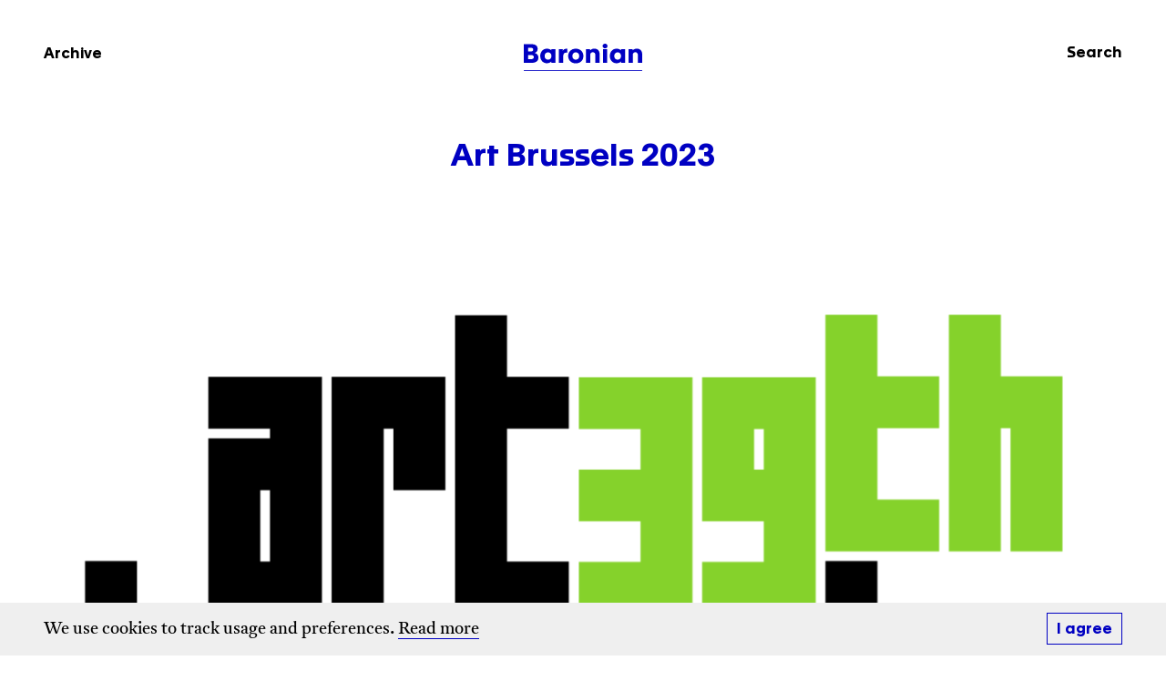

--- FILE ---
content_type: text/html; charset=UTF-8
request_url: https://baronian.eu/exhibitions/art-brussels-2023/
body_size: 9410
content:
<!DOCTYPE html>
<!--[if lte IE 6]><html class="preIE7 preIE8 preIE9"><![endif]-->
<!--[if IE 7]><html class="preIE8 preIE9"><![endif]-->
<!--[if IE 8]><html class="preIE9"><![endif]-->
<!--[if gte IE 9]><!--><html class="desktop-device" lang="en-US"><!--<![endif]-->
<head>
	<meta charset="UTF-8">
	<meta http-equiv="X-UA-Compatible" content="IE=edge, chrome=1">
	<meta name="viewport" content="width=device-width, initial-scale=1, shrink-to-fit=no">

			<title>Baronian | Art Brussels 2023</title>
	
	<meta name="author" 				  content="Baronian">
	<meta name="description" 		  content="Baronian is a contemporary art gallery in Brussels and Knokke.">
	<meta name="keywords" 			  content="Galerie Albert Baronian Bruxelles Belgium, galerie d'art contemporain, Albert Baronian, Baronian-Francey, Baronian Francey, contemporary, art, gallery, artists, artistes, Lucia Bru,Marie José Burki,Steve Canaday,Robert Crumb,Robert Devriendt,Wang Du ,Lionel Estève,Michel Frère,Changha Hwang,Florian Maier-Aichen,Xavier Noiret-Thomé,Benoit Platéus,Eric Poitevin,Yvan Salomone,Charles Sandison,Alain Séchas,Bruno Serralongue,Marc Trivier,Jan Van Imschoot,Robert Wilson,Thomas Zipp,Gilberto Zorio,Ry Rocklen,Helmut Stallaerts,Chris Johanson,Gilbert & George ,Xavier Mary,Tony Oursler,Joseph Marioni,Antoine Aguilar,Dan Rees,David Brognon & Stéphanie Rollin,Thomas Bogaert,Olaf Holzapfel,Stanley Whitney,Achraf Touloub,Fiona Mackay,Mekhitar Garabedian,David Brian Smith,Aline Bouvy,Larissa Lockshin,Jean Bedez,Mitja Tusek">

	<meta property="og:url"           content="https://baronian.eu/"/>
	<meta property="og:title"         content="Baronian | Art Brussels 2023"/>
	<meta property="og:type"          content="article"/>
	<meta property="og:description"   content="Baronian is a contemporary art gallery in Brussels and Knokke."/>
	<meta property="og:image"         content=""/>
	<meta property="og:image:width"   content="1200" />
	<meta property="og:image:height"  content="630" />

	<meta name="twitter:card" content="summary_large_image">

	<link rel="apple-touch-icon" sizes="180x180" href="/apple-touch-icon.png">
	<link rel="icon" type="image/png" sizes="32x32" href="/favicon-32x32.png">
	<link rel="icon" type="image/png" sizes="16x16" href="/favicon-16x16.png">
	<link rel="manifest" href="/site.webmanifest">
	<link rel="mask-icon" href="/safari-pinned-tab.svg" color="#0000c2">
	<meta name="msapplication-TileColor" content="#0000c2">
	<meta name="theme-color" content="#ffffff">

	<meta name='robots' content='max-image-preview:large' />
<link rel='dns-prefetch' href='//js.createsend1.com' />
<link rel='dns-prefetch' href='//www.google.com' />
<link rel='dns-prefetch' href='//s.w.org' />
<link rel='stylesheet' id='wc-blocks-vendors-style-css'  href='https://baronian.eu/wp-content/plugins/woocommerce/packages/woocommerce-blocks/build/wc-blocks-vendors-style.css?ver=8.0.0' media='all' />
<link rel='stylesheet' id='wc-blocks-style-css'  href='https://baronian.eu/wp-content/plugins/woocommerce/packages/woocommerce-blocks/build/wc-blocks-style.css?ver=8.0.0' media='all' />
<link rel='stylesheet' id='contact-form-7-css'  href='https://baronian.eu/wp-content/plugins/contact-form-7/includes/css/styles.css?ver=5.6.3' media='all' />
<style id='woocommerce-inline-inline-css'>
.woocommerce form .form-row .required { visibility: visible; }
</style>
<link rel='stylesheet' id='style-css'  href='https://baronian.eu/wp-content/themes/theme/style.css?ver=6.34' media='all' />
<script src='https://baronian.eu/wp-includes/js/jquery/jquery.min.js?ver=3.6.0' id='jquery-core-js'></script>
<script src='https://baronian.eu/wp-includes/js/jquery/jquery-migrate.min.js?ver=3.3.2' id='jquery-migrate-js'></script>
<script src='https://baronian.eu/wp-content/themes/theme/dist/js/modernizr.js?ver=1' id='modernizr-js'></script>
<script src='https://js.createsend1.com/javascript/copypastesubscribeformlogic.js?ver=1' id='campaign-monitor-js'></script>
<link rel="https://api.w.org/" href="https://baronian.eu/wp-json/" /><link rel="EditURI" type="application/rsd+xml" title="RSD" href="https://baronian.eu/xmlrpc.php?rsd" />
<link rel="wlwmanifest" type="application/wlwmanifest+xml" href="https://baronian.eu/wp-includes/wlwmanifest.xml" /> 
<meta name="generator" content="WordPress 6.0.2" />
<meta name="generator" content="WooCommerce 6.8.2" />
<link rel="canonical" href="https://baronian.eu/exhibitions/art-brussels-2023/" />
<link rel='shortlink' href='https://baronian.eu/?p=18638' />
<link rel="alternate" type="application/json+oembed" href="https://baronian.eu/wp-json/oembed/1.0/embed?url=https%3A%2F%2Fbaronian.eu%2Fexhibitions%2Fart-brussels-2023%2F" />
<link rel="alternate" type="text/xml+oembed" href="https://baronian.eu/wp-json/oembed/1.0/embed?url=https%3A%2F%2Fbaronian.eu%2Fexhibitions%2Fart-brussels-2023%2F&#038;format=xml" />
	<noscript><style>.woocommerce-product-gallery{ opacity: 1 !important; }</style></noscript>
				<script  type="text/javascript">
				!function(f,b,e,v,n,t,s){if(f.fbq)return;n=f.fbq=function(){n.callMethod?
					n.callMethod.apply(n,arguments):n.queue.push(arguments)};if(!f._fbq)f._fbq=n;
					n.push=n;n.loaded=!0;n.version='2.0';n.queue=[];t=b.createElement(e);t.async=!0;
					t.src=v;s=b.getElementsByTagName(e)[0];s.parentNode.insertBefore(t,s)}(window,
					document,'script','https://connect.facebook.net/en_US/fbevents.js');
			</script>
			<!-- WooCommerce Facebook Integration Begin -->
			<script  type="text/javascript">

				fbq('init', '734773443813355', {}, {
    "agent": "woocommerce-6.8.2-2.6.22"
});

				fbq( 'track', 'PageView', {
    "source": "woocommerce",
    "version": "6.8.2",
    "pluginVersion": "2.6.22"
} );

				document.addEventListener( 'DOMContentLoaded', function() {
					jQuery && jQuery( function( $ ) {
						// Insert placeholder for events injected when a product is added to the cart through AJAX.
						$( document.body ).append( '<div class=\"wc-facebook-pixel-event-placeholder\"></div>' );
					} );
				}, false );

			</script>
			<!-- WooCommerce Facebook Integration End -->
			</head>

	
<body class="exhibitions-template-default single single-exhibitions postid-18638 theme-theme woocommerce-no-js">

	<div class="top-section">
		<header id="site-header">
			<div class="container">
				<div class="row">
					<nav class="col-3of12 col-4of12--md col-4of12--lg">
						<a href="https://baronian.eu/exhibitions/" class="h3">Archive</a>
					</nav>
					<div class="col-6of12 col-4of12--md col-4of12--lg logo-wrapper">
						<div id="site-logo"><a href="https://baronian.eu/home"><svg viewBox="0 0 1000 230.4" title="Baronian">
		<path fill="#0000C2" d="M0,3.4h49c17.4,0,29.8,0.9,39.8,3.5c18.6,5.1,28,16.4,28,36.2c0,17.4-9.6,29.6-24,34.5v0.4
			c8.6,2.5,15.8,6.8,21.6,13.1c5.9,6.3,8.8,14.7,8.8,25.5c0,18.6-8,30.7-21.5,37.5c-10.3,5.3-24.7,8-43.3,8H0V3.4z M54.8,65.7
			c16.1,0,24.8-2.6,24.8-15.5c0-13.2-8.7-15.8-24.8-15.8H36.4v31.3H54.8z M51.9,131.1c20.8-0.1,32.2-3.3,32.6-18.4
			c0-12.7-9.8-17.4-26.7-17.4H36.4v35.9H51.9z"/>
		<path fill="#0000C2" d="M195.5,42.2c16.4,0,29.7,5.5,37.1,14.2V45.5h35.1V162h-34.5v-12.5H233c-3.7,4.4-8.9,8.1-15.7,11.1
			c-6.8,2.9-14.3,4.3-22.6,4.3c-31.8,0.7-56.5-27.1-55.9-61.3C138.3,69.1,161.8,41.6,195.5,42.2z M204.6,72.6
			c-17.9,0-28.8,13.7-28.8,31.2c0,18.2,10.7,31.1,28.8,31.1c18.1,0,29-12.9,29-31.1C233.6,86.3,222.7,72.6,204.6,72.6z"/>
		<path fill="#0000C2" d="M296.5,65.5c0-8.9-0.1-15.5-0.2-19.9h33.5l-0.2,13.1h0.4c4.4-9.5,15.1-16.3,29.8-16.3c3.1,0,5.4,0.1,6.8,0.4
			v33.3c-2.7-0.8-5.6-1.1-8.9-1.1c-17.7,0-25.3,10.2-25.3,35.8V162h-36V65.5z"/>
		<path fill="#0000C2" d="M439.4,42.2c36.7-0.5,64.6,25.8,64,61.9c0.5,36.1-27.3,62-64.6,61.6c-36.8,0.4-64.4-25.8-63.8-61.6
			C374.5,67.7,402.5,41.6,439.4,42.2z M439.1,72.6c-17.8,0-28.8,13.7-28.8,31.2c0,18.2,10.7,31.1,28.8,31.1
			c18.2,0,29.2-12.9,29.2-31.1C468.3,86.3,457.3,72.6,439.1,72.6z"/>
		<path fill="#0000C2" d="M525.2,63.7c0-8-0.1-14.1-0.2-18.2h35.3v11.3c7.7-9,19.8-15.1,35.9-15.1c27.2,0,44.4,18.3,44.4,48.1V162h-36
			V97.6c0-7.6-1.8-13.8-5.6-18.6c-3.8-4.9-9.1-7.4-16-7.4c-14.6,0-21.8,11.3-21.8,23.1V162h-36V63.7z"/>
		<path fill="#0000C2" d="M686.4,0C698.2,0,707,8.5,707,19.5c0,11.6-8.8,19.7-20.6,19.7c-11.8,0-20.6-8.1-20.6-19.7
			C665.8,8.2,674.5,0,686.4,0z M668.4,45.5h36.4V162h-36.4V45.5z"/>
		<path fill="#0000C2" d="M783.6,42.2c16.4,0,29.7,5.5,37.1,14.2V45.5h35.1V162h-34.5v-12.5h-0.2c-3.7,4.4-8.9,8.1-15.7,11.1
			c-6.8,2.9-14.3,4.3-22.7,4.3c-31.8,0.7-56.5-27.1-55.9-61.3C726.4,69.1,749.9,41.6,783.6,42.2z M792.7,72.6
			c-17.9,0-28.8,13.7-28.8,31.2c0,18.2,10.7,31.1,28.8,31.1c18.1,0,29-12.9,29-31.1C821.7,86.3,810.8,72.6,792.7,72.6z"/>
		<path fill="#0000C2" d="M884.6,63.7c0-8-0.1-14.1-0.2-18.2h35.3v11.3c7.7-9,19.8-15.1,35.9-15.1c27.2,0,44.4,18.3,44.4,48.1V162h-36
			V97.6c0-7.6-1.8-13.8-5.6-18.6c-3.8-4.9-9.1-7.4-16-7.4c-14.6,0-21.8,11.3-21.8,23.1V162h-36V63.7z"/>
	</g>
	<rect x="0.1" y="223.9" fill="#0000C2" width="999.9" height="6.6"/>
</svg></a></div>
					</div>
					<nav class="col-3of12 col-4of12--md col-4of12--lg">
						<a href="#" class="search-toggle nav-search">
							<p class="h3">Search</p>
						</a>
					</nav>
				</div>
			</div>

		</header>

		<div id="search-popup">
			<div class="search-box framed-block">
				<a class="search-toggle" href="#">
					<div class="search-cross">
						Close
					</div>
				</a>
				<h1>Search</h1>
				<div>
					<form role="search" method="get" id="searchform" class="searchform" action="https://baronian.eu/">
				<div>
					<label class="screen-reader-text" for="s">Search for:</label>
					<input type="text" value="" name="s" id="s" />
					<input type="submit" id="searchsubmit" value="Search" />
				</div>
			</form>				</div>
			</div>
			<div class="search-background"></div>
		</div>

		<main id="site-main">
	
		
		
					

	<!-- T O P  S E C T I O N --------------------------------------------->

	<section class="section section--dotted">
		<div class="container">
			<div class="row">
				<div class="col-12of12">
					<h1>

	<!-- G E T  T I T L E ----------------------------------------------------->
	
	
	<!-- Solo Show -->
	
		
	
	<!-- Group Show -->
	
		
									
	
	Art Brussels 2023</h1>
										<div class="image-wrapper">
						<img width="1725"
							 height="1080"
							 src="https://baronian.eu/wp-content/uploads/2023/01/AB39-LOGO-RGB_portrait-2-1-1280x801.png"
							 srcset="https://baronian.eu/wp-content/uploads/2023/01/AB39-LOGO-RGB_portrait-2-1-700x438.png 700w, https://baronian.eu/wp-content/uploads/2023/01/AB39-LOGO-RGB_portrait-2-1-350x219.png 350w, https://baronian.eu/wp-content/uploads/2023/01/AB39-LOGO-RGB_portrait-2-1-768x481.png 768w, https://baronian.eu/wp-content/uploads/2023/01/AB39-LOGO-RGB_portrait-2-1-1536x962.png 1536w, https://baronian.eu/wp-content/uploads/2023/01/AB39-LOGO-RGB_portrait-2-1-1280x801.png 1280w, https://baronian.eu/wp-content/uploads/2023/01/AB39-LOGO-RGB_portrait-2-1-640x401.png 640w, https://baronian.eu/wp-content/uploads/2023/01/AB39-LOGO-RGB_portrait-2-1-320x200.png 320w, https://baronian.eu/wp-content/uploads/2023/01/AB39-LOGO-RGB_portrait-2-1-1568x982.png 1568w, https://baronian.eu/wp-content/uploads/2023/01/AB39-LOGO-RGB_portrait-2-1-784x491.png 784w, https://baronian.eu/wp-content/uploads/2023/01/AB39-LOGO-RGB_portrait-2-1-392x245.png 392w, https://baronian.eu/wp-content/uploads/2023/01/AB39-LOGO-RGB_portrait-2-1-196x123.png 196w, https://baronian.eu/wp-content/uploads/2023/01/AB39-LOGO-RGB_portrait-2-1-960x601.png 960w, https://baronian.eu/wp-content/uploads/2023/01/AB39-LOGO-RGB_portrait-2-1-480x301.png 480w, https://baronian.eu/wp-content/uploads/2023/01/AB39-LOGO-RGB_portrait-2-1-600x376.png 600w, https://baronian.eu/wp-content/uploads/2023/01/AB39-LOGO-RGB_portrait-2-1.png 1725w"
							 sizes="(min-width: 992px) 1280px, (min-width: 768px) 968px, 100vw"
							 alt="AB39-LOGO-RGB_portrait-2">
					</div>
				</div>
				<div class="col-12of12 parent margin-top-7">
					<div class="left-column">
						<h2>

	<!-- G E T  T I T L E ----------------------------------------------------->
	
	
	<!-- Solo Show -->
	
		
	
	<!-- Group Show -->
	
		
									
	
	Art Brussels 2023</h2>
						

	<!-- G E T  S U B T I T L E ----------------------------------------------->
	
	
	<!-- Solo Show -->
	
	
															

	<!-- G E T  S U B S U B T I T L E ----------------------------------------->
	
		
									
						<p class="h5 margin-top-em text-grey">

	<!-- G E T  D A T E S ----------------------------------------------------->
	
			

	<!-- G E T  D A T E S ----------------------------------------------------->
	
			
		
	<span class="large-date">20 April 2023 &ndash; 23 April 2023</span>
	<span class="small-date">20.04.2023 &ndash; 23.04.2023</span>

  

  
</p>
						<p class="h5 text-grey">

	<!-- G E T  L O C A T I O N ----------------------------------------------->
	
										
	Brussels Expo, Heysel</p>

						
																					<div class="h5 margin-top-em">
																																									<p class="h5">
												<a class="underline" href="https://baronian.eu/artists/achraf-touloub/">
													Achraf Touloub												</a>
											</p>
																																																													<p class="h5">
												<a class="underline" href="https://baronian.eu/artists/helmut-stallaerts/">
													Helmut Stallaerts												</a>
											</p>
																																																													<p class="h5">
												<a class="underline" href="https://baronian.eu/artists/robert-devriendt/">
													Robert Devriendt												</a>
											</p>
																																																													<p class="h5">
												<a class="underline" href="https://baronian.eu/artists/seyni-awa-camara/">
													Seyni Awa Camara												</a>
											</p>
																																																													<p class="h5">
												<a class="underline" href="https://baronian.eu/artists/tessa-perutz/">
													Tessa Perutz												</a>
											</p>
																																																													<p class="h5">
												<a class="underline" href="https://baronian.eu/artists/yves-zurstrassen/">
													Yves Zurstrassen												</a>
											</p>
																																																													<p class="h5">
												<a class="underline" href="https://baronian.eu/artists/lionel-esteve/">
													Lionel Estève												</a>
											</p>
																																					</div>
																		</div>
					<div class="right-column">
						<div class="truncate-text">
							<p>Gallery Baronian is pleased to announce its participation in Art Brussels 2023. We will present a solo show of Tessa Perutz and a solo show of Helmut Stallaerts as well as a collection of works by Seyni Awa Camara, Robert Devriendt, Lionel Estève, Alain Séchas, Achraf Touloub, Charlotte vander Borght and Yves Zurstrassen.</p>
						</div>
					</div>
				</div>
			</div>
		</div>
	</section>






	<!-- V I E W I N G  R O O M ------------------------------------------->

	




	<!-- A R T W O R K S -------------------------------------------------->

	
			<section class="section section--artworks">
			

	<!-- C O N T E N T -------------------------------------------------------->	
	
												
	<div class="container">
		<div class="row">
			<div class="col-12of12">
									<h1 class="h2">Artworks and Exhibition Views</h1>
							</div>
			<div class="hide-images col-12of12 parent">
									<div class="artwork-wrapper" >
						<a aria-label="HelmutStallaerts_SoloshowArt Brussels2023-7 copie" data-fancybox="artworks" href="https://baronian.eu/wp-content/uploads/2023/04/HelmutStallaerts_SoloshowArt-Brussels2023-7-copie.jpg" data-srcset="https://baronian.eu/wp-content/uploads/2023/04/HelmutStallaerts_SoloshowArt-Brussels2023-7-copie-700x467.jpg 700w, https://baronian.eu/wp-content/uploads/2023/04/HelmutStallaerts_SoloshowArt-Brussels2023-7-copie-350x233.jpg 350w, https://baronian.eu/wp-content/uploads/2023/04/HelmutStallaerts_SoloshowArt-Brussels2023-7-copie-768x512.jpg 768w, https://baronian.eu/wp-content/uploads/2023/04/HelmutStallaerts_SoloshowArt-Brussels2023-7-copie-640x427.jpg 640w, https://baronian.eu/wp-content/uploads/2023/04/HelmutStallaerts_SoloshowArt-Brussels2023-7-copie-320x213.jpg 320w, https://baronian.eu/wp-content/uploads/2023/04/HelmutStallaerts_SoloshowArt-Brussels2023-7-copie-784x523.jpg 784w, https://baronian.eu/wp-content/uploads/2023/04/HelmutStallaerts_SoloshowArt-Brussels2023-7-copie-392x261.jpg 392w, https://baronian.eu/wp-content/uploads/2023/04/HelmutStallaerts_SoloshowArt-Brussels2023-7-copie-196x131.jpg 196w, https://baronian.eu/wp-content/uploads/2023/04/HelmutStallaerts_SoloshowArt-Brussels2023-7-copie-960x640.jpg 960w, https://baronian.eu/wp-content/uploads/2023/04/HelmutStallaerts_SoloshowArt-Brussels2023-7-copie-480x320.jpg 480w, https://baronian.eu/wp-content/uploads/2023/04/HelmutStallaerts_SoloshowArt-Brussels2023-7-copie-600x400.jpg 600w, https://baronian.eu/wp-content/uploads/2023/04/HelmutStallaerts_SoloshowArt-Brussels2023-7-copie.jpg 1200w">
							<figure>
								<div class="image-wrapper image-wrapper--square">
									<img width="1200"
										 height="800"
										 data-src="https://baronian.eu/wp-content/uploads/2023/04/HelmutStallaerts_SoloshowArt-Brussels2023-7-copie-392x261.jpg"
										 data-srcset="https://baronian.eu/wp-content/uploads/2023/04/HelmutStallaerts_SoloshowArt-Brussels2023-7-copie-700x467.jpg 700w, https://baronian.eu/wp-content/uploads/2023/04/HelmutStallaerts_SoloshowArt-Brussels2023-7-copie-350x233.jpg 350w, https://baronian.eu/wp-content/uploads/2023/04/HelmutStallaerts_SoloshowArt-Brussels2023-7-copie-768x512.jpg 768w, https://baronian.eu/wp-content/uploads/2023/04/HelmutStallaerts_SoloshowArt-Brussels2023-7-copie-640x427.jpg 640w, https://baronian.eu/wp-content/uploads/2023/04/HelmutStallaerts_SoloshowArt-Brussels2023-7-copie-320x213.jpg 320w, https://baronian.eu/wp-content/uploads/2023/04/HelmutStallaerts_SoloshowArt-Brussels2023-7-copie-784x523.jpg 784w, https://baronian.eu/wp-content/uploads/2023/04/HelmutStallaerts_SoloshowArt-Brussels2023-7-copie-392x261.jpg 392w, https://baronian.eu/wp-content/uploads/2023/04/HelmutStallaerts_SoloshowArt-Brussels2023-7-copie-196x131.jpg 196w, https://baronian.eu/wp-content/uploads/2023/04/HelmutStallaerts_SoloshowArt-Brussels2023-7-copie-960x640.jpg 960w, https://baronian.eu/wp-content/uploads/2023/04/HelmutStallaerts_SoloshowArt-Brussels2023-7-copie-480x320.jpg 480w, https://baronian.eu/wp-content/uploads/2023/04/HelmutStallaerts_SoloshowArt-Brussels2023-7-copie-600x400.jpg 600w, https://baronian.eu/wp-content/uploads/2023/04/HelmutStallaerts_SoloshowArt-Brussels2023-7-copie.jpg 1200w"
										 data-sizes="(min-width: 768px) 320px, (min-width: 480px) 392px, 196px"
										 alt="HelmutStallaerts_SoloshowArt Brussels2023-7 copie"
										 class="lazy">
								</div>
								<figcaption>
									

	<!-- G E T  C A P T I O N ------------------------------------------------->
	
		
		<p>Exhibition View</p>
					<p>Art Brussels 2023</p>
					

								</figcaption>
							</figure>
						</a>
					</div>
									<div class="artwork-wrapper" >
						<a aria-label="HelmutStallaerts_SoloshowArt Brussels2023-2 copie" data-fancybox="artworks" href="https://baronian.eu/wp-content/uploads/2023/04/HelmutStallaerts_SoloshowArt-Brussels2023-2-copie.jpg" data-srcset="https://baronian.eu/wp-content/uploads/2023/04/HelmutStallaerts_SoloshowArt-Brussels2023-2-copie-700x467.jpg 700w, https://baronian.eu/wp-content/uploads/2023/04/HelmutStallaerts_SoloshowArt-Brussels2023-2-copie-350x233.jpg 350w, https://baronian.eu/wp-content/uploads/2023/04/HelmutStallaerts_SoloshowArt-Brussels2023-2-copie-768x512.jpg 768w, https://baronian.eu/wp-content/uploads/2023/04/HelmutStallaerts_SoloshowArt-Brussels2023-2-copie-640x427.jpg 640w, https://baronian.eu/wp-content/uploads/2023/04/HelmutStallaerts_SoloshowArt-Brussels2023-2-copie-320x213.jpg 320w, https://baronian.eu/wp-content/uploads/2023/04/HelmutStallaerts_SoloshowArt-Brussels2023-2-copie-784x523.jpg 784w, https://baronian.eu/wp-content/uploads/2023/04/HelmutStallaerts_SoloshowArt-Brussels2023-2-copie-392x261.jpg 392w, https://baronian.eu/wp-content/uploads/2023/04/HelmutStallaerts_SoloshowArt-Brussels2023-2-copie-196x131.jpg 196w, https://baronian.eu/wp-content/uploads/2023/04/HelmutStallaerts_SoloshowArt-Brussels2023-2-copie-960x640.jpg 960w, https://baronian.eu/wp-content/uploads/2023/04/HelmutStallaerts_SoloshowArt-Brussels2023-2-copie-480x320.jpg 480w, https://baronian.eu/wp-content/uploads/2023/04/HelmutStallaerts_SoloshowArt-Brussels2023-2-copie-600x400.jpg 600w, https://baronian.eu/wp-content/uploads/2023/04/HelmutStallaerts_SoloshowArt-Brussels2023-2-copie.jpg 1200w">
							<figure>
								<div class="image-wrapper image-wrapper--square">
									<img width="1200"
										 height="800"
										 data-src="https://baronian.eu/wp-content/uploads/2023/04/HelmutStallaerts_SoloshowArt-Brussels2023-2-copie-392x261.jpg"
										 data-srcset="https://baronian.eu/wp-content/uploads/2023/04/HelmutStallaerts_SoloshowArt-Brussels2023-2-copie-700x467.jpg 700w, https://baronian.eu/wp-content/uploads/2023/04/HelmutStallaerts_SoloshowArt-Brussels2023-2-copie-350x233.jpg 350w, https://baronian.eu/wp-content/uploads/2023/04/HelmutStallaerts_SoloshowArt-Brussels2023-2-copie-768x512.jpg 768w, https://baronian.eu/wp-content/uploads/2023/04/HelmutStallaerts_SoloshowArt-Brussels2023-2-copie-640x427.jpg 640w, https://baronian.eu/wp-content/uploads/2023/04/HelmutStallaerts_SoloshowArt-Brussels2023-2-copie-320x213.jpg 320w, https://baronian.eu/wp-content/uploads/2023/04/HelmutStallaerts_SoloshowArt-Brussels2023-2-copie-784x523.jpg 784w, https://baronian.eu/wp-content/uploads/2023/04/HelmutStallaerts_SoloshowArt-Brussels2023-2-copie-392x261.jpg 392w, https://baronian.eu/wp-content/uploads/2023/04/HelmutStallaerts_SoloshowArt-Brussels2023-2-copie-196x131.jpg 196w, https://baronian.eu/wp-content/uploads/2023/04/HelmutStallaerts_SoloshowArt-Brussels2023-2-copie-960x640.jpg 960w, https://baronian.eu/wp-content/uploads/2023/04/HelmutStallaerts_SoloshowArt-Brussels2023-2-copie-480x320.jpg 480w, https://baronian.eu/wp-content/uploads/2023/04/HelmutStallaerts_SoloshowArt-Brussels2023-2-copie-600x400.jpg 600w, https://baronian.eu/wp-content/uploads/2023/04/HelmutStallaerts_SoloshowArt-Brussels2023-2-copie.jpg 1200w"
										 data-sizes="(min-width: 768px) 320px, (min-width: 480px) 392px, 196px"
										 alt="HelmutStallaerts_SoloshowArt Brussels2023-2 copie"
										 class="lazy">
								</div>
								<figcaption>
									

	<!-- G E T  C A P T I O N ------------------------------------------------->
	
		
		<p>Exhibition View</p>
					<p>Art Brussels 2023</p>
					

								</figcaption>
							</figure>
						</a>
					</div>
									<div class="artwork-wrapper" >
						<a aria-label="HelmutStallaerts_SoloshowArt Brussels2023-3 copie" data-fancybox="artworks" href="https://baronian.eu/wp-content/uploads/2023/04/HelmutStallaerts_SoloshowArt-Brussels2023-3-copie.jpg" data-srcset="https://baronian.eu/wp-content/uploads/2023/04/HelmutStallaerts_SoloshowArt-Brussels2023-3-copie-700x467.jpg 700w, https://baronian.eu/wp-content/uploads/2023/04/HelmutStallaerts_SoloshowArt-Brussels2023-3-copie-350x233.jpg 350w, https://baronian.eu/wp-content/uploads/2023/04/HelmutStallaerts_SoloshowArt-Brussels2023-3-copie-768x512.jpg 768w, https://baronian.eu/wp-content/uploads/2023/04/HelmutStallaerts_SoloshowArt-Brussels2023-3-copie-640x427.jpg 640w, https://baronian.eu/wp-content/uploads/2023/04/HelmutStallaerts_SoloshowArt-Brussels2023-3-copie-320x213.jpg 320w, https://baronian.eu/wp-content/uploads/2023/04/HelmutStallaerts_SoloshowArt-Brussels2023-3-copie-784x523.jpg 784w, https://baronian.eu/wp-content/uploads/2023/04/HelmutStallaerts_SoloshowArt-Brussels2023-3-copie-392x261.jpg 392w, https://baronian.eu/wp-content/uploads/2023/04/HelmutStallaerts_SoloshowArt-Brussels2023-3-copie-196x131.jpg 196w, https://baronian.eu/wp-content/uploads/2023/04/HelmutStallaerts_SoloshowArt-Brussels2023-3-copie-960x640.jpg 960w, https://baronian.eu/wp-content/uploads/2023/04/HelmutStallaerts_SoloshowArt-Brussels2023-3-copie-480x320.jpg 480w, https://baronian.eu/wp-content/uploads/2023/04/HelmutStallaerts_SoloshowArt-Brussels2023-3-copie-600x400.jpg 600w, https://baronian.eu/wp-content/uploads/2023/04/HelmutStallaerts_SoloshowArt-Brussels2023-3-copie.jpg 1200w">
							<figure>
								<div class="image-wrapper image-wrapper--square">
									<img width="1200"
										 height="800"
										 data-src="https://baronian.eu/wp-content/uploads/2023/04/HelmutStallaerts_SoloshowArt-Brussels2023-3-copie-392x261.jpg"
										 data-srcset="https://baronian.eu/wp-content/uploads/2023/04/HelmutStallaerts_SoloshowArt-Brussels2023-3-copie-700x467.jpg 700w, https://baronian.eu/wp-content/uploads/2023/04/HelmutStallaerts_SoloshowArt-Brussels2023-3-copie-350x233.jpg 350w, https://baronian.eu/wp-content/uploads/2023/04/HelmutStallaerts_SoloshowArt-Brussels2023-3-copie-768x512.jpg 768w, https://baronian.eu/wp-content/uploads/2023/04/HelmutStallaerts_SoloshowArt-Brussels2023-3-copie-640x427.jpg 640w, https://baronian.eu/wp-content/uploads/2023/04/HelmutStallaerts_SoloshowArt-Brussels2023-3-copie-320x213.jpg 320w, https://baronian.eu/wp-content/uploads/2023/04/HelmutStallaerts_SoloshowArt-Brussels2023-3-copie-784x523.jpg 784w, https://baronian.eu/wp-content/uploads/2023/04/HelmutStallaerts_SoloshowArt-Brussels2023-3-copie-392x261.jpg 392w, https://baronian.eu/wp-content/uploads/2023/04/HelmutStallaerts_SoloshowArt-Brussels2023-3-copie-196x131.jpg 196w, https://baronian.eu/wp-content/uploads/2023/04/HelmutStallaerts_SoloshowArt-Brussels2023-3-copie-960x640.jpg 960w, https://baronian.eu/wp-content/uploads/2023/04/HelmutStallaerts_SoloshowArt-Brussels2023-3-copie-480x320.jpg 480w, https://baronian.eu/wp-content/uploads/2023/04/HelmutStallaerts_SoloshowArt-Brussels2023-3-copie-600x400.jpg 600w, https://baronian.eu/wp-content/uploads/2023/04/HelmutStallaerts_SoloshowArt-Brussels2023-3-copie.jpg 1200w"
										 data-sizes="(min-width: 768px) 320px, (min-width: 480px) 392px, 196px"
										 alt="HelmutStallaerts_SoloshowArt Brussels2023-3 copie"
										 class="lazy">
								</div>
								<figcaption>
									

	<!-- G E T  C A P T I O N ------------------------------------------------->
	
		
		<p>Exhibition View</p>
					<p>Art Brussels 2023</p>
					

								</figcaption>
							</figure>
						</a>
					</div>
									<div class="artwork-wrapper" >
						<a aria-label="HelmutStallaerts_SoloshowArt Brussels2023-4 copie" data-fancybox="artworks" href="https://baronian.eu/wp-content/uploads/2023/04/HelmutStallaerts_SoloshowArt-Brussels2023-4-copie.jpg" data-srcset="https://baronian.eu/wp-content/uploads/2023/04/HelmutStallaerts_SoloshowArt-Brussels2023-4-copie-700x467.jpg 700w, https://baronian.eu/wp-content/uploads/2023/04/HelmutStallaerts_SoloshowArt-Brussels2023-4-copie-350x233.jpg 350w, https://baronian.eu/wp-content/uploads/2023/04/HelmutStallaerts_SoloshowArt-Brussels2023-4-copie-768x512.jpg 768w, https://baronian.eu/wp-content/uploads/2023/04/HelmutStallaerts_SoloshowArt-Brussels2023-4-copie-640x427.jpg 640w, https://baronian.eu/wp-content/uploads/2023/04/HelmutStallaerts_SoloshowArt-Brussels2023-4-copie-320x213.jpg 320w, https://baronian.eu/wp-content/uploads/2023/04/HelmutStallaerts_SoloshowArt-Brussels2023-4-copie-784x523.jpg 784w, https://baronian.eu/wp-content/uploads/2023/04/HelmutStallaerts_SoloshowArt-Brussels2023-4-copie-392x261.jpg 392w, https://baronian.eu/wp-content/uploads/2023/04/HelmutStallaerts_SoloshowArt-Brussels2023-4-copie-196x131.jpg 196w, https://baronian.eu/wp-content/uploads/2023/04/HelmutStallaerts_SoloshowArt-Brussels2023-4-copie-960x640.jpg 960w, https://baronian.eu/wp-content/uploads/2023/04/HelmutStallaerts_SoloshowArt-Brussels2023-4-copie-480x320.jpg 480w, https://baronian.eu/wp-content/uploads/2023/04/HelmutStallaerts_SoloshowArt-Brussels2023-4-copie-600x400.jpg 600w, https://baronian.eu/wp-content/uploads/2023/04/HelmutStallaerts_SoloshowArt-Brussels2023-4-copie.jpg 1200w">
							<figure>
								<div class="image-wrapper image-wrapper--square">
									<img width="1200"
										 height="800"
										 data-src="https://baronian.eu/wp-content/uploads/2023/04/HelmutStallaerts_SoloshowArt-Brussels2023-4-copie-392x261.jpg"
										 data-srcset="https://baronian.eu/wp-content/uploads/2023/04/HelmutStallaerts_SoloshowArt-Brussels2023-4-copie-700x467.jpg 700w, https://baronian.eu/wp-content/uploads/2023/04/HelmutStallaerts_SoloshowArt-Brussels2023-4-copie-350x233.jpg 350w, https://baronian.eu/wp-content/uploads/2023/04/HelmutStallaerts_SoloshowArt-Brussels2023-4-copie-768x512.jpg 768w, https://baronian.eu/wp-content/uploads/2023/04/HelmutStallaerts_SoloshowArt-Brussels2023-4-copie-640x427.jpg 640w, https://baronian.eu/wp-content/uploads/2023/04/HelmutStallaerts_SoloshowArt-Brussels2023-4-copie-320x213.jpg 320w, https://baronian.eu/wp-content/uploads/2023/04/HelmutStallaerts_SoloshowArt-Brussels2023-4-copie-784x523.jpg 784w, https://baronian.eu/wp-content/uploads/2023/04/HelmutStallaerts_SoloshowArt-Brussels2023-4-copie-392x261.jpg 392w, https://baronian.eu/wp-content/uploads/2023/04/HelmutStallaerts_SoloshowArt-Brussels2023-4-copie-196x131.jpg 196w, https://baronian.eu/wp-content/uploads/2023/04/HelmutStallaerts_SoloshowArt-Brussels2023-4-copie-960x640.jpg 960w, https://baronian.eu/wp-content/uploads/2023/04/HelmutStallaerts_SoloshowArt-Brussels2023-4-copie-480x320.jpg 480w, https://baronian.eu/wp-content/uploads/2023/04/HelmutStallaerts_SoloshowArt-Brussels2023-4-copie-600x400.jpg 600w, https://baronian.eu/wp-content/uploads/2023/04/HelmutStallaerts_SoloshowArt-Brussels2023-4-copie.jpg 1200w"
										 data-sizes="(min-width: 768px) 320px, (min-width: 480px) 392px, 196px"
										 alt="HelmutStallaerts_SoloshowArt Brussels2023-4 copie"
										 class="lazy">
								</div>
								<figcaption>
									

	<!-- G E T  C A P T I O N ------------------------------------------------->
	
		
		<p>Exhibition View</p>
					<p>Art Brussels 2023</p>
					

								</figcaption>
							</figure>
						</a>
					</div>
									<div class="artwork-wrapper" >
						<a aria-label="HelmutStallaerts_SoloshowArt Brussels2023-5 copie" data-fancybox="artworks" href="https://baronian.eu/wp-content/uploads/2023/04/HelmutStallaerts_SoloshowArt-Brussels2023-5-copie.jpg" data-srcset="https://baronian.eu/wp-content/uploads/2023/04/HelmutStallaerts_SoloshowArt-Brussels2023-5-copie-700x467.jpg 700w, https://baronian.eu/wp-content/uploads/2023/04/HelmutStallaerts_SoloshowArt-Brussels2023-5-copie-350x233.jpg 350w, https://baronian.eu/wp-content/uploads/2023/04/HelmutStallaerts_SoloshowArt-Brussels2023-5-copie-768x512.jpg 768w, https://baronian.eu/wp-content/uploads/2023/04/HelmutStallaerts_SoloshowArt-Brussels2023-5-copie-640x427.jpg 640w, https://baronian.eu/wp-content/uploads/2023/04/HelmutStallaerts_SoloshowArt-Brussels2023-5-copie-320x213.jpg 320w, https://baronian.eu/wp-content/uploads/2023/04/HelmutStallaerts_SoloshowArt-Brussels2023-5-copie-784x523.jpg 784w, https://baronian.eu/wp-content/uploads/2023/04/HelmutStallaerts_SoloshowArt-Brussels2023-5-copie-392x261.jpg 392w, https://baronian.eu/wp-content/uploads/2023/04/HelmutStallaerts_SoloshowArt-Brussels2023-5-copie-196x131.jpg 196w, https://baronian.eu/wp-content/uploads/2023/04/HelmutStallaerts_SoloshowArt-Brussels2023-5-copie-960x640.jpg 960w, https://baronian.eu/wp-content/uploads/2023/04/HelmutStallaerts_SoloshowArt-Brussels2023-5-copie-480x320.jpg 480w, https://baronian.eu/wp-content/uploads/2023/04/HelmutStallaerts_SoloshowArt-Brussels2023-5-copie-600x400.jpg 600w, https://baronian.eu/wp-content/uploads/2023/04/HelmutStallaerts_SoloshowArt-Brussels2023-5-copie.jpg 1200w">
							<figure>
								<div class="image-wrapper image-wrapper--square">
									<img width="1200"
										 height="800"
										 data-src="https://baronian.eu/wp-content/uploads/2023/04/HelmutStallaerts_SoloshowArt-Brussels2023-5-copie-392x261.jpg"
										 data-srcset="https://baronian.eu/wp-content/uploads/2023/04/HelmutStallaerts_SoloshowArt-Brussels2023-5-copie-700x467.jpg 700w, https://baronian.eu/wp-content/uploads/2023/04/HelmutStallaerts_SoloshowArt-Brussels2023-5-copie-350x233.jpg 350w, https://baronian.eu/wp-content/uploads/2023/04/HelmutStallaerts_SoloshowArt-Brussels2023-5-copie-768x512.jpg 768w, https://baronian.eu/wp-content/uploads/2023/04/HelmutStallaerts_SoloshowArt-Brussels2023-5-copie-640x427.jpg 640w, https://baronian.eu/wp-content/uploads/2023/04/HelmutStallaerts_SoloshowArt-Brussels2023-5-copie-320x213.jpg 320w, https://baronian.eu/wp-content/uploads/2023/04/HelmutStallaerts_SoloshowArt-Brussels2023-5-copie-784x523.jpg 784w, https://baronian.eu/wp-content/uploads/2023/04/HelmutStallaerts_SoloshowArt-Brussels2023-5-copie-392x261.jpg 392w, https://baronian.eu/wp-content/uploads/2023/04/HelmutStallaerts_SoloshowArt-Brussels2023-5-copie-196x131.jpg 196w, https://baronian.eu/wp-content/uploads/2023/04/HelmutStallaerts_SoloshowArt-Brussels2023-5-copie-960x640.jpg 960w, https://baronian.eu/wp-content/uploads/2023/04/HelmutStallaerts_SoloshowArt-Brussels2023-5-copie-480x320.jpg 480w, https://baronian.eu/wp-content/uploads/2023/04/HelmutStallaerts_SoloshowArt-Brussels2023-5-copie-600x400.jpg 600w, https://baronian.eu/wp-content/uploads/2023/04/HelmutStallaerts_SoloshowArt-Brussels2023-5-copie.jpg 1200w"
										 data-sizes="(min-width: 768px) 320px, (min-width: 480px) 392px, 196px"
										 alt="HelmutStallaerts_SoloshowArt Brussels2023-5 copie"
										 class="lazy">
								</div>
								<figcaption>
									

	<!-- G E T  C A P T I O N ------------------------------------------------->
	
		
		<p>Exhibition View</p>
					<p>Art Brussels 2023</p>
					

								</figcaption>
							</figure>
						</a>
					</div>
									<div class="artwork-wrapper" >
						<a aria-label="TessaPerutz_SoloshowArt Brussels2023-2 copie" data-fancybox="artworks" href="https://baronian.eu/wp-content/uploads/2023/04/TessaPerutz_SoloshowArt-Brussels2023-2-copie.jpg" data-srcset="https://baronian.eu/wp-content/uploads/2023/04/TessaPerutz_SoloshowArt-Brussels2023-2-copie-700x467.jpg 700w, https://baronian.eu/wp-content/uploads/2023/04/TessaPerutz_SoloshowArt-Brussels2023-2-copie-350x233.jpg 350w, https://baronian.eu/wp-content/uploads/2023/04/TessaPerutz_SoloshowArt-Brussels2023-2-copie-768x512.jpg 768w, https://baronian.eu/wp-content/uploads/2023/04/TessaPerutz_SoloshowArt-Brussels2023-2-copie-640x427.jpg 640w, https://baronian.eu/wp-content/uploads/2023/04/TessaPerutz_SoloshowArt-Brussels2023-2-copie-320x213.jpg 320w, https://baronian.eu/wp-content/uploads/2023/04/TessaPerutz_SoloshowArt-Brussels2023-2-copie-784x523.jpg 784w, https://baronian.eu/wp-content/uploads/2023/04/TessaPerutz_SoloshowArt-Brussels2023-2-copie-392x261.jpg 392w, https://baronian.eu/wp-content/uploads/2023/04/TessaPerutz_SoloshowArt-Brussels2023-2-copie-196x131.jpg 196w, https://baronian.eu/wp-content/uploads/2023/04/TessaPerutz_SoloshowArt-Brussels2023-2-copie-960x640.jpg 960w, https://baronian.eu/wp-content/uploads/2023/04/TessaPerutz_SoloshowArt-Brussels2023-2-copie-480x320.jpg 480w, https://baronian.eu/wp-content/uploads/2023/04/TessaPerutz_SoloshowArt-Brussels2023-2-copie-600x400.jpg 600w, https://baronian.eu/wp-content/uploads/2023/04/TessaPerutz_SoloshowArt-Brussels2023-2-copie.jpg 1200w">
							<figure>
								<div class="image-wrapper image-wrapper--square">
									<img width="1200"
										 height="800"
										 data-src="https://baronian.eu/wp-content/uploads/2023/04/TessaPerutz_SoloshowArt-Brussels2023-2-copie-392x261.jpg"
										 data-srcset="https://baronian.eu/wp-content/uploads/2023/04/TessaPerutz_SoloshowArt-Brussels2023-2-copie-700x467.jpg 700w, https://baronian.eu/wp-content/uploads/2023/04/TessaPerutz_SoloshowArt-Brussels2023-2-copie-350x233.jpg 350w, https://baronian.eu/wp-content/uploads/2023/04/TessaPerutz_SoloshowArt-Brussels2023-2-copie-768x512.jpg 768w, https://baronian.eu/wp-content/uploads/2023/04/TessaPerutz_SoloshowArt-Brussels2023-2-copie-640x427.jpg 640w, https://baronian.eu/wp-content/uploads/2023/04/TessaPerutz_SoloshowArt-Brussels2023-2-copie-320x213.jpg 320w, https://baronian.eu/wp-content/uploads/2023/04/TessaPerutz_SoloshowArt-Brussels2023-2-copie-784x523.jpg 784w, https://baronian.eu/wp-content/uploads/2023/04/TessaPerutz_SoloshowArt-Brussels2023-2-copie-392x261.jpg 392w, https://baronian.eu/wp-content/uploads/2023/04/TessaPerutz_SoloshowArt-Brussels2023-2-copie-196x131.jpg 196w, https://baronian.eu/wp-content/uploads/2023/04/TessaPerutz_SoloshowArt-Brussels2023-2-copie-960x640.jpg 960w, https://baronian.eu/wp-content/uploads/2023/04/TessaPerutz_SoloshowArt-Brussels2023-2-copie-480x320.jpg 480w, https://baronian.eu/wp-content/uploads/2023/04/TessaPerutz_SoloshowArt-Brussels2023-2-copie-600x400.jpg 600w, https://baronian.eu/wp-content/uploads/2023/04/TessaPerutz_SoloshowArt-Brussels2023-2-copie.jpg 1200w"
										 data-sizes="(min-width: 768px) 320px, (min-width: 480px) 392px, 196px"
										 alt="TessaPerutz_SoloshowArt Brussels2023-2 copie"
										 class="lazy">
								</div>
								<figcaption>
									

	<!-- G E T  C A P T I O N ------------------------------------------------->
	
		
		<p>Exhibition View</p>
					<p>Art Brussels 2023</p>
					

								</figcaption>
							</figure>
						</a>
					</div>
									<div class="artwork-wrapper" >
						<a aria-label="TessaPerutz_SoloshowArt Brussels2023-3 copie" data-fancybox="artworks" href="https://baronian.eu/wp-content/uploads/2023/04/TessaPerutz_SoloshowArt-Brussels2023-3-copie.jpg" data-srcset="https://baronian.eu/wp-content/uploads/2023/04/TessaPerutz_SoloshowArt-Brussels2023-3-copie-700x467.jpg 700w, https://baronian.eu/wp-content/uploads/2023/04/TessaPerutz_SoloshowArt-Brussels2023-3-copie-350x233.jpg 350w, https://baronian.eu/wp-content/uploads/2023/04/TessaPerutz_SoloshowArt-Brussels2023-3-copie-768x512.jpg 768w, https://baronian.eu/wp-content/uploads/2023/04/TessaPerutz_SoloshowArt-Brussels2023-3-copie-640x427.jpg 640w, https://baronian.eu/wp-content/uploads/2023/04/TessaPerutz_SoloshowArt-Brussels2023-3-copie-320x213.jpg 320w, https://baronian.eu/wp-content/uploads/2023/04/TessaPerutz_SoloshowArt-Brussels2023-3-copie-784x523.jpg 784w, https://baronian.eu/wp-content/uploads/2023/04/TessaPerutz_SoloshowArt-Brussels2023-3-copie-392x261.jpg 392w, https://baronian.eu/wp-content/uploads/2023/04/TessaPerutz_SoloshowArt-Brussels2023-3-copie-196x131.jpg 196w, https://baronian.eu/wp-content/uploads/2023/04/TessaPerutz_SoloshowArt-Brussels2023-3-copie-960x640.jpg 960w, https://baronian.eu/wp-content/uploads/2023/04/TessaPerutz_SoloshowArt-Brussels2023-3-copie-480x320.jpg 480w, https://baronian.eu/wp-content/uploads/2023/04/TessaPerutz_SoloshowArt-Brussels2023-3-copie-600x400.jpg 600w, https://baronian.eu/wp-content/uploads/2023/04/TessaPerutz_SoloshowArt-Brussels2023-3-copie.jpg 1200w">
							<figure>
								<div class="image-wrapper image-wrapper--square">
									<img width="1200"
										 height="800"
										 data-src="https://baronian.eu/wp-content/uploads/2023/04/TessaPerutz_SoloshowArt-Brussels2023-3-copie-392x261.jpg"
										 data-srcset="https://baronian.eu/wp-content/uploads/2023/04/TessaPerutz_SoloshowArt-Brussels2023-3-copie-700x467.jpg 700w, https://baronian.eu/wp-content/uploads/2023/04/TessaPerutz_SoloshowArt-Brussels2023-3-copie-350x233.jpg 350w, https://baronian.eu/wp-content/uploads/2023/04/TessaPerutz_SoloshowArt-Brussels2023-3-copie-768x512.jpg 768w, https://baronian.eu/wp-content/uploads/2023/04/TessaPerutz_SoloshowArt-Brussels2023-3-copie-640x427.jpg 640w, https://baronian.eu/wp-content/uploads/2023/04/TessaPerutz_SoloshowArt-Brussels2023-3-copie-320x213.jpg 320w, https://baronian.eu/wp-content/uploads/2023/04/TessaPerutz_SoloshowArt-Brussels2023-3-copie-784x523.jpg 784w, https://baronian.eu/wp-content/uploads/2023/04/TessaPerutz_SoloshowArt-Brussels2023-3-copie-392x261.jpg 392w, https://baronian.eu/wp-content/uploads/2023/04/TessaPerutz_SoloshowArt-Brussels2023-3-copie-196x131.jpg 196w, https://baronian.eu/wp-content/uploads/2023/04/TessaPerutz_SoloshowArt-Brussels2023-3-copie-960x640.jpg 960w, https://baronian.eu/wp-content/uploads/2023/04/TessaPerutz_SoloshowArt-Brussels2023-3-copie-480x320.jpg 480w, https://baronian.eu/wp-content/uploads/2023/04/TessaPerutz_SoloshowArt-Brussels2023-3-copie-600x400.jpg 600w, https://baronian.eu/wp-content/uploads/2023/04/TessaPerutz_SoloshowArt-Brussels2023-3-copie.jpg 1200w"
										 data-sizes="(min-width: 768px) 320px, (min-width: 480px) 392px, 196px"
										 alt="TessaPerutz_SoloshowArt Brussels2023-3 copie"
										 class="lazy">
								</div>
								<figcaption>
									

	<!-- G E T  C A P T I O N ------------------------------------------------->
	
		
		<p>Exhibition View</p>
					<p>Art Brussels 2023</p>
					

								</figcaption>
							</figure>
						</a>
					</div>
									<div class="artwork-wrapper" >
						<a aria-label="TessaPerutz_SoloshowArt Brussels2023-§ copie" data-fancybox="artworks" href="https://baronian.eu/wp-content/uploads/2023/04/TessaPerutz_SoloshowArt-Brussels2023-§-copie.jpg" data-srcset="https://baronian.eu/wp-content/uploads/2023/04/TessaPerutz_SoloshowArt-Brussels2023-§-copie-700x467.jpg 700w, https://baronian.eu/wp-content/uploads/2023/04/TessaPerutz_SoloshowArt-Brussels2023-§-copie-350x233.jpg 350w, https://baronian.eu/wp-content/uploads/2023/04/TessaPerutz_SoloshowArt-Brussels2023-§-copie-768x512.jpg 768w, https://baronian.eu/wp-content/uploads/2023/04/TessaPerutz_SoloshowArt-Brussels2023-§-copie-640x427.jpg 640w, https://baronian.eu/wp-content/uploads/2023/04/TessaPerutz_SoloshowArt-Brussels2023-§-copie-320x213.jpg 320w, https://baronian.eu/wp-content/uploads/2023/04/TessaPerutz_SoloshowArt-Brussels2023-§-copie-784x523.jpg 784w, https://baronian.eu/wp-content/uploads/2023/04/TessaPerutz_SoloshowArt-Brussels2023-§-copie-392x261.jpg 392w, https://baronian.eu/wp-content/uploads/2023/04/TessaPerutz_SoloshowArt-Brussels2023-§-copie-196x131.jpg 196w, https://baronian.eu/wp-content/uploads/2023/04/TessaPerutz_SoloshowArt-Brussels2023-§-copie-960x640.jpg 960w, https://baronian.eu/wp-content/uploads/2023/04/TessaPerutz_SoloshowArt-Brussels2023-§-copie-480x320.jpg 480w, https://baronian.eu/wp-content/uploads/2023/04/TessaPerutz_SoloshowArt-Brussels2023-§-copie-600x400.jpg 600w, https://baronian.eu/wp-content/uploads/2023/04/TessaPerutz_SoloshowArt-Brussels2023-§-copie.jpg 1200w">
							<figure>
								<div class="image-wrapper image-wrapper--square">
									<img width="1200"
										 height="800"
										 data-src="https://baronian.eu/wp-content/uploads/2023/04/TessaPerutz_SoloshowArt-Brussels2023-§-copie-392x261.jpg"
										 data-srcset="https://baronian.eu/wp-content/uploads/2023/04/TessaPerutz_SoloshowArt-Brussels2023-§-copie-700x467.jpg 700w, https://baronian.eu/wp-content/uploads/2023/04/TessaPerutz_SoloshowArt-Brussels2023-§-copie-350x233.jpg 350w, https://baronian.eu/wp-content/uploads/2023/04/TessaPerutz_SoloshowArt-Brussels2023-§-copie-768x512.jpg 768w, https://baronian.eu/wp-content/uploads/2023/04/TessaPerutz_SoloshowArt-Brussels2023-§-copie-640x427.jpg 640w, https://baronian.eu/wp-content/uploads/2023/04/TessaPerutz_SoloshowArt-Brussels2023-§-copie-320x213.jpg 320w, https://baronian.eu/wp-content/uploads/2023/04/TessaPerutz_SoloshowArt-Brussels2023-§-copie-784x523.jpg 784w, https://baronian.eu/wp-content/uploads/2023/04/TessaPerutz_SoloshowArt-Brussels2023-§-copie-392x261.jpg 392w, https://baronian.eu/wp-content/uploads/2023/04/TessaPerutz_SoloshowArt-Brussels2023-§-copie-196x131.jpg 196w, https://baronian.eu/wp-content/uploads/2023/04/TessaPerutz_SoloshowArt-Brussels2023-§-copie-960x640.jpg 960w, https://baronian.eu/wp-content/uploads/2023/04/TessaPerutz_SoloshowArt-Brussels2023-§-copie-480x320.jpg 480w, https://baronian.eu/wp-content/uploads/2023/04/TessaPerutz_SoloshowArt-Brussels2023-§-copie-600x400.jpg 600w, https://baronian.eu/wp-content/uploads/2023/04/TessaPerutz_SoloshowArt-Brussels2023-§-copie.jpg 1200w"
										 data-sizes="(min-width: 768px) 320px, (min-width: 480px) 392px, 196px"
										 alt="TessaPerutz_SoloshowArt Brussels2023-§ copie"
										 class="lazy">
								</div>
								<figcaption>
									

	<!-- G E T  C A P T I O N ------------------------------------------------->
	
		
		<p>Exhibition View</p>
					<p>Art Brussels 2023</p>
					

								</figcaption>
							</figure>
						</a>
					</div>
									<div class="artwork-wrapper" >
						<a aria-label="TessaPerutz_SoloshowArt Brussels2023-1" data-fancybox="artworks" href="https://baronian.eu/wp-content/uploads/2023/04/TessaPerutz_SoloshowArt-Brussels2023-1.jpg" data-srcset="https://baronian.eu/wp-content/uploads/2023/04/TessaPerutz_SoloshowArt-Brussels2023-1-700x467.jpg 700w, https://baronian.eu/wp-content/uploads/2023/04/TessaPerutz_SoloshowArt-Brussels2023-1-350x233.jpg 350w, https://baronian.eu/wp-content/uploads/2023/04/TessaPerutz_SoloshowArt-Brussels2023-1-768x512.jpg 768w, https://baronian.eu/wp-content/uploads/2023/04/TessaPerutz_SoloshowArt-Brussels2023-1-640x427.jpg 640w, https://baronian.eu/wp-content/uploads/2023/04/TessaPerutz_SoloshowArt-Brussels2023-1-320x213.jpg 320w, https://baronian.eu/wp-content/uploads/2023/04/TessaPerutz_SoloshowArt-Brussels2023-1-784x523.jpg 784w, https://baronian.eu/wp-content/uploads/2023/04/TessaPerutz_SoloshowArt-Brussels2023-1-392x261.jpg 392w, https://baronian.eu/wp-content/uploads/2023/04/TessaPerutz_SoloshowArt-Brussels2023-1-196x131.jpg 196w, https://baronian.eu/wp-content/uploads/2023/04/TessaPerutz_SoloshowArt-Brussels2023-1-960x640.jpg 960w, https://baronian.eu/wp-content/uploads/2023/04/TessaPerutz_SoloshowArt-Brussels2023-1-480x320.jpg 480w, https://baronian.eu/wp-content/uploads/2023/04/TessaPerutz_SoloshowArt-Brussels2023-1-600x400.jpg 600w, https://baronian.eu/wp-content/uploads/2023/04/TessaPerutz_SoloshowArt-Brussels2023-1.jpg 1200w">
							<figure>
								<div class="image-wrapper image-wrapper--square">
									<img width="1200"
										 height="800"
										 data-src="https://baronian.eu/wp-content/uploads/2023/04/TessaPerutz_SoloshowArt-Brussels2023-1-392x261.jpg"
										 data-srcset="https://baronian.eu/wp-content/uploads/2023/04/TessaPerutz_SoloshowArt-Brussels2023-1-700x467.jpg 700w, https://baronian.eu/wp-content/uploads/2023/04/TessaPerutz_SoloshowArt-Brussels2023-1-350x233.jpg 350w, https://baronian.eu/wp-content/uploads/2023/04/TessaPerutz_SoloshowArt-Brussels2023-1-768x512.jpg 768w, https://baronian.eu/wp-content/uploads/2023/04/TessaPerutz_SoloshowArt-Brussels2023-1-640x427.jpg 640w, https://baronian.eu/wp-content/uploads/2023/04/TessaPerutz_SoloshowArt-Brussels2023-1-320x213.jpg 320w, https://baronian.eu/wp-content/uploads/2023/04/TessaPerutz_SoloshowArt-Brussels2023-1-784x523.jpg 784w, https://baronian.eu/wp-content/uploads/2023/04/TessaPerutz_SoloshowArt-Brussels2023-1-392x261.jpg 392w, https://baronian.eu/wp-content/uploads/2023/04/TessaPerutz_SoloshowArt-Brussels2023-1-196x131.jpg 196w, https://baronian.eu/wp-content/uploads/2023/04/TessaPerutz_SoloshowArt-Brussels2023-1-960x640.jpg 960w, https://baronian.eu/wp-content/uploads/2023/04/TessaPerutz_SoloshowArt-Brussels2023-1-480x320.jpg 480w, https://baronian.eu/wp-content/uploads/2023/04/TessaPerutz_SoloshowArt-Brussels2023-1-600x400.jpg 600w, https://baronian.eu/wp-content/uploads/2023/04/TessaPerutz_SoloshowArt-Brussels2023-1.jpg 1200w"
										 data-sizes="(min-width: 768px) 320px, (min-width: 480px) 392px, 196px"
										 alt="TessaPerutz_SoloshowArt Brussels2023-1"
										 class="lazy">
								</div>
								<figcaption>
									

	<!-- G E T  C A P T I O N ------------------------------------------------->
	
		
		<p>Exhibition View</p>
					<p>Art Brussels 2023</p>
					

								</figcaption>
							</figure>
						</a>
					</div>
							</div>
		</div>
	</div>
				
	<div class="contact-form">
		<div class="contact-form__inside">
			<div class="contact-form__cross">
				<a class="contactPanelToggle" href="javascript:void(0);">
				</a>
			</div>
			<p class="margin-bottom-em">Inquire about this work:</p>
			<div class="contactFormItem margin-bottom-5"></div>
			<div role="form" class="wpcf7" id="wpcf7-f175-p18638-o1" lang="en-US" dir="ltr">
<div class="screen-reader-response"><p role="status" aria-live="polite" aria-atomic="true"></p> <ul></ul></div>
<form action="/exhibitions/art-brussels-2023/#wpcf7-f175-p18638-o1" method="post" class="wpcf7-form init" novalidate="novalidate" data-status="init">
<div style="display: none;">
<input type="hidden" name="_wpcf7" value="175" />
<input type="hidden" name="_wpcf7_version" value="5.6.3" />
<input type="hidden" name="_wpcf7_locale" value="en_US" />
<input type="hidden" name="_wpcf7_unit_tag" value="wpcf7-f175-p18638-o1" />
<input type="hidden" name="_wpcf7_container_post" value="18638" />
<input type="hidden" name="_wpcf7_posted_data_hash" value="" />
<input type="hidden" name="_wpcf7_recaptcha_response" value="" />
</div>
<p><label><span class="form-label">First Name</span><span class="wpcf7-form-control-wrap" data-name="your-name"><input type="text" name="your-name" value="" size="40" class="wpcf7-form-control wpcf7-text wpcf7-validates-as-required" aria-required="true" aria-invalid="false" /></span></label></p>
<p><label><span class="form-label">Last Name</span><span class="wpcf7-form-control-wrap" data-name="last-name"><input type="text" name="last-name" value="" size="40" class="wpcf7-form-control wpcf7-text wpcf7-validates-as-required" aria-required="true" aria-invalid="false" /></span></label></p>
<p><label><span class="form-label">E-mail</span><span class="wpcf7-form-control-wrap" data-name="your-email"><input type="email" name="your-email" value="" size="40" class="wpcf7-form-control wpcf7-text wpcf7-email wpcf7-validates-as-required wpcf7-validates-as-email" aria-required="true" aria-invalid="false" /></span></label></p>
<p><label class="hidden-message"><span class="form-label">Message</span><span class="wpcf7-form-control-wrap" data-name="your-subject"><textarea name="your-subject" cols="40" rows="10" class="wpcf7-form-control wpcf7-textarea" aria-invalid="false"></textarea></span></label></p>
<p><input type="submit" value="Send" class="wpcf7-form-control has-spinner wpcf7-submit" /></p>
<div class="wpcf7-response-output" aria-hidden="true"></div></form></div>		</div>
	</div>
	
	<div class="contact-overlay">
	</div>			
  
		</section>
	




	<!-- P R E S S  R E L E A S E --------------------------------------------->

	
	
	
	
				
			


			</main>
		</div>

		<!-- <footer id="site-footer">
			<div class="container">
				<div class="row">
					<div class="col-12of12 parent">
						<div class="col-12of12 col-3of12--md">
							<div id="footer-logo"><a href="https://baronian.eu/home"><svg viewBox="0 0 1000 230.4" title="Baronian">
		<path fill="#0000C2" d="M0,3.4h49c17.4,0,29.8,0.9,39.8,3.5c18.6,5.1,28,16.4,28,36.2c0,17.4-9.6,29.6-24,34.5v0.4
			c8.6,2.5,15.8,6.8,21.6,13.1c5.9,6.3,8.8,14.7,8.8,25.5c0,18.6-8,30.7-21.5,37.5c-10.3,5.3-24.7,8-43.3,8H0V3.4z M54.8,65.7
			c16.1,0,24.8-2.6,24.8-15.5c0-13.2-8.7-15.8-24.8-15.8H36.4v31.3H54.8z M51.9,131.1c20.8-0.1,32.2-3.3,32.6-18.4
			c0-12.7-9.8-17.4-26.7-17.4H36.4v35.9H51.9z"/>
		<path fill="#0000C2" d="M195.5,42.2c16.4,0,29.7,5.5,37.1,14.2V45.5h35.1V162h-34.5v-12.5H233c-3.7,4.4-8.9,8.1-15.7,11.1
			c-6.8,2.9-14.3,4.3-22.6,4.3c-31.8,0.7-56.5-27.1-55.9-61.3C138.3,69.1,161.8,41.6,195.5,42.2z M204.6,72.6
			c-17.9,0-28.8,13.7-28.8,31.2c0,18.2,10.7,31.1,28.8,31.1c18.1,0,29-12.9,29-31.1C233.6,86.3,222.7,72.6,204.6,72.6z"/>
		<path fill="#0000C2" d="M296.5,65.5c0-8.9-0.1-15.5-0.2-19.9h33.5l-0.2,13.1h0.4c4.4-9.5,15.1-16.3,29.8-16.3c3.1,0,5.4,0.1,6.8,0.4
			v33.3c-2.7-0.8-5.6-1.1-8.9-1.1c-17.7,0-25.3,10.2-25.3,35.8V162h-36V65.5z"/>
		<path fill="#0000C2" d="M439.4,42.2c36.7-0.5,64.6,25.8,64,61.9c0.5,36.1-27.3,62-64.6,61.6c-36.8,0.4-64.4-25.8-63.8-61.6
			C374.5,67.7,402.5,41.6,439.4,42.2z M439.1,72.6c-17.8,0-28.8,13.7-28.8,31.2c0,18.2,10.7,31.1,28.8,31.1
			c18.2,0,29.2-12.9,29.2-31.1C468.3,86.3,457.3,72.6,439.1,72.6z"/>
		<path fill="#0000C2" d="M525.2,63.7c0-8-0.1-14.1-0.2-18.2h35.3v11.3c7.7-9,19.8-15.1,35.9-15.1c27.2,0,44.4,18.3,44.4,48.1V162h-36
			V97.6c0-7.6-1.8-13.8-5.6-18.6c-3.8-4.9-9.1-7.4-16-7.4c-14.6,0-21.8,11.3-21.8,23.1V162h-36V63.7z"/>
		<path fill="#0000C2" d="M686.4,0C698.2,0,707,8.5,707,19.5c0,11.6-8.8,19.7-20.6,19.7c-11.8,0-20.6-8.1-20.6-19.7
			C665.8,8.2,674.5,0,686.4,0z M668.4,45.5h36.4V162h-36.4V45.5z"/>
		<path fill="#0000C2" d="M783.6,42.2c16.4,0,29.7,5.5,37.1,14.2V45.5h35.1V162h-34.5v-12.5h-0.2c-3.7,4.4-8.9,8.1-15.7,11.1
			c-6.8,2.9-14.3,4.3-22.7,4.3c-31.8,0.7-56.5-27.1-55.9-61.3C726.4,69.1,749.9,41.6,783.6,42.2z M792.7,72.6
			c-17.9,0-28.8,13.7-28.8,31.2c0,18.2,10.7,31.1,28.8,31.1c18.1,0,29-12.9,29-31.1C821.7,86.3,810.8,72.6,792.7,72.6z"/>
		<path fill="#0000C2" d="M884.6,63.7c0-8-0.1-14.1-0.2-18.2h35.3v11.3c7.7-9,19.8-15.1,35.9-15.1c27.2,0,44.4,18.3,44.4,48.1V162h-36
			V97.6c0-7.6-1.8-13.8-5.6-18.6c-3.8-4.9-9.1-7.4-16-7.4c-14.6,0-21.8,11.3-21.8,23.1V162h-36V63.7z"/>
	</g>
	<rect x="0.1" y="223.9" fill="#0000C2" width="999.9" height="6.6"/>
</svg></a></div>
						</div>
						<div class="col-12of12 col-9of12--lg parent">
							<div class="col-12of12 col-6of12--sm col-4of12--md col-3of9--lg">
								<p><a href="https://www.google.com/maps/place/Baronian/@50.8330549,4.3589124,17z/data=!3m1!4b1!4m5!3m4!1s0x47c3c5c6b5e48bff:0xa316801c2e0bb635!8m2!3d50.8330234!4d4.3610604" target="_blank" rel="noopener">Rue Isidore Verheyden 2<br>1050 Brussels, Belgium</a></p>
								<p class="margin-top-em"><a href="https://www.google.com/maps/place/Rue+de+la+Concorde+33,+1050+Ixelles,+Belgium/@50.8332398,4.3586217,17z/data=!3m1!4b1!4m5!3m4!1s0x47c3c4896ad8776d:0xb1b5c51e1372f5dc!8m2!3d50.8332364!4d4.3608157" target="_blank" rel="noopener">Rue de la Concorde 33<br>1050 Brussels, Belgium</a></p>
							</div>

							<div class="col-12of12 col-6of12--sm col-4of12--md col-3of9--lg">
								<p class="margin-top-em margin-top-0--sm  margin-top-0--md margin-top-0--lg">Tuesday – Friday: 11AM – 6PM</p>
								<p>Saturday: 2PM – 6PM</p>
								<p class="margin-top-em"><a href="mailto:info@baronian.eu">info@baronian.eu</a></p>
								<p><a href="tel:%2B32%20%280%292%20512%2092%2095">+32 (0)2 512 92 95</a></p>
							</div>

							<div class="col-12of12 col-4of12--md col-3of9--lg">
								<div class="margin-top-5 margin-top-0--md margin-top-0--lg">
																	</div>
								<p class="margin-top-em"><a href="#" class="newsletter-toggle">Subscribe to our Newsletter</a></p>
								<p class="h5"><a href="https://baronian.eu/privacy-policy/">Privacy Policy</a></p>
							</div>

						</div>
					</div>
				</div>
			</div>
		</footer> -->

					<!-- Facebook Pixel Code -->
			<noscript>
				<img
					height="1"
					width="1"
					style="display:none"
					alt="fbpx"
					src="https://www.facebook.com/tr?id=734773443813355&ev=PageView&noscript=1"
				/>
			</noscript>
			<!-- End Facebook Pixel Code -->
				<script type="text/javascript">
		(function () {
			var c = document.body.className;
			c = c.replace(/woocommerce-no-js/, 'woocommerce-js');
			document.body.className = c;
		})();
	</script>
	<script src='https://baronian.eu/wp-content/plugins/contact-form-7/includes/swv/js/index.js?ver=5.6.3' id='swv-js'></script>
<script id='contact-form-7-js-extra'>
var wpcf7 = {"api":{"root":"https:\/\/baronian.eu\/wp-json\/","namespace":"contact-form-7\/v1"}};
</script>
<script src='https://baronian.eu/wp-content/plugins/contact-form-7/includes/js/index.js?ver=5.6.3' id='contact-form-7-js'></script>
<script src='https://baronian.eu/wp-content/plugins/woocommerce/assets/js/jquery-blockui/jquery.blockUI.min.js?ver=2.7.0-wc.6.8.2' id='jquery-blockui-js'></script>
<script id='wc-add-to-cart-js-extra'>
var wc_add_to_cart_params = {"ajax_url":"\/wp-admin\/admin-ajax.php","wc_ajax_url":"\/?wc-ajax=%%endpoint%%","i18n_view_cart":"View cart","cart_url":"https:\/\/baronian.eu\/cart\/","is_cart":"","cart_redirect_after_add":"no"};
</script>
<script src='https://baronian.eu/wp-content/plugins/woocommerce/assets/js/frontend/add-to-cart.min.js?ver=6.8.2' id='wc-add-to-cart-js'></script>
<script src='https://baronian.eu/wp-content/plugins/woocommerce/assets/js/js-cookie/js.cookie.min.js?ver=2.1.4-wc.6.8.2' id='js-cookie-js'></script>
<script id='woocommerce-js-extra'>
var woocommerce_params = {"ajax_url":"\/wp-admin\/admin-ajax.php","wc_ajax_url":"\/?wc-ajax=%%endpoint%%"};
</script>
<script src='https://baronian.eu/wp-content/plugins/woocommerce/assets/js/frontend/woocommerce.min.js?ver=6.8.2' id='woocommerce-js'></script>
<script id='wc-cart-fragments-js-extra'>
var wc_cart_fragments_params = {"ajax_url":"\/wp-admin\/admin-ajax.php","wc_ajax_url":"\/?wc-ajax=%%endpoint%%","cart_hash_key":"wc_cart_hash_c077b96f3147a7f54b5c4afe2a69fba6","fragment_name":"wc_fragments_c077b96f3147a7f54b5c4afe2a69fba6","request_timeout":"5000"};
</script>
<script src='https://baronian.eu/wp-content/plugins/woocommerce/assets/js/frontend/cart-fragments.min.js?ver=6.8.2' id='wc-cart-fragments-js'></script>
<script id='wc-cart-fragments-js-after'>
		jQuery( 'body' ).bind( 'wc_fragments_refreshed', function() {
			var jetpackLazyImagesLoadEvent;
			try {
				jetpackLazyImagesLoadEvent = new Event( 'jetpack-lazy-images-load', {
					bubbles: true,
					cancelable: true
				} );
			} catch ( e ) {
				jetpackLazyImagesLoadEvent = document.createEvent( 'Event' )
				jetpackLazyImagesLoadEvent.initEvent( 'jetpack-lazy-images-load', true, true );
			}
			jQuery( 'body' ).get( 0 ).dispatchEvent( jetpackLazyImagesLoadEvent );
		} );
		
</script>
<script src='https://baronian.eu/wp-content/themes/theme/dist/js/plugins.min.js?ver=6.0.2' id='plugins-js'></script>
<script src='https://baronian.eu/wp-content/themes/theme/dist/js/app.min.js?ver=6.34' id='app-js'></script>
<script src='https://www.google.com/recaptcha/api.js?render=6LfrKpkaAAAAALxp6opyKG75G9_ZR48xzSo5l-Ze&#038;ver=3.0' id='google-recaptcha-js'></script>
<script src='https://baronian.eu/wp-includes/js/dist/vendor/regenerator-runtime.min.js?ver=0.13.9' id='regenerator-runtime-js'></script>
<script src='https://baronian.eu/wp-includes/js/dist/vendor/wp-polyfill.min.js?ver=3.15.0' id='wp-polyfill-js'></script>
<script id='wpcf7-recaptcha-js-extra'>
var wpcf7_recaptcha = {"sitekey":"6LfrKpkaAAAAALxp6opyKG75G9_ZR48xzSo5l-Ze","actions":{"homepage":"homepage","contactform":"contactform"}};
</script>
<script src='https://baronian.eu/wp-content/plugins/contact-form-7/modules/recaptcha/index.js?ver=5.6.3' id='wpcf7-recaptcha-js'></script>
	</body>
</html>


--- FILE ---
content_type: text/html; charset=utf-8
request_url: https://www.google.com/recaptcha/api2/anchor?ar=1&k=6LfrKpkaAAAAALxp6opyKG75G9_ZR48xzSo5l-Ze&co=aHR0cHM6Ly9iYXJvbmlhbi5ldTo0NDM.&hl=en&v=PoyoqOPhxBO7pBk68S4YbpHZ&size=invisible&anchor-ms=20000&execute-ms=30000&cb=1xj9n3lontvl
body_size: 48781
content:
<!DOCTYPE HTML><html dir="ltr" lang="en"><head><meta http-equiv="Content-Type" content="text/html; charset=UTF-8">
<meta http-equiv="X-UA-Compatible" content="IE=edge">
<title>reCAPTCHA</title>
<style type="text/css">
/* cyrillic-ext */
@font-face {
  font-family: 'Roboto';
  font-style: normal;
  font-weight: 400;
  font-stretch: 100%;
  src: url(//fonts.gstatic.com/s/roboto/v48/KFO7CnqEu92Fr1ME7kSn66aGLdTylUAMa3GUBHMdazTgWw.woff2) format('woff2');
  unicode-range: U+0460-052F, U+1C80-1C8A, U+20B4, U+2DE0-2DFF, U+A640-A69F, U+FE2E-FE2F;
}
/* cyrillic */
@font-face {
  font-family: 'Roboto';
  font-style: normal;
  font-weight: 400;
  font-stretch: 100%;
  src: url(//fonts.gstatic.com/s/roboto/v48/KFO7CnqEu92Fr1ME7kSn66aGLdTylUAMa3iUBHMdazTgWw.woff2) format('woff2');
  unicode-range: U+0301, U+0400-045F, U+0490-0491, U+04B0-04B1, U+2116;
}
/* greek-ext */
@font-face {
  font-family: 'Roboto';
  font-style: normal;
  font-weight: 400;
  font-stretch: 100%;
  src: url(//fonts.gstatic.com/s/roboto/v48/KFO7CnqEu92Fr1ME7kSn66aGLdTylUAMa3CUBHMdazTgWw.woff2) format('woff2');
  unicode-range: U+1F00-1FFF;
}
/* greek */
@font-face {
  font-family: 'Roboto';
  font-style: normal;
  font-weight: 400;
  font-stretch: 100%;
  src: url(//fonts.gstatic.com/s/roboto/v48/KFO7CnqEu92Fr1ME7kSn66aGLdTylUAMa3-UBHMdazTgWw.woff2) format('woff2');
  unicode-range: U+0370-0377, U+037A-037F, U+0384-038A, U+038C, U+038E-03A1, U+03A3-03FF;
}
/* math */
@font-face {
  font-family: 'Roboto';
  font-style: normal;
  font-weight: 400;
  font-stretch: 100%;
  src: url(//fonts.gstatic.com/s/roboto/v48/KFO7CnqEu92Fr1ME7kSn66aGLdTylUAMawCUBHMdazTgWw.woff2) format('woff2');
  unicode-range: U+0302-0303, U+0305, U+0307-0308, U+0310, U+0312, U+0315, U+031A, U+0326-0327, U+032C, U+032F-0330, U+0332-0333, U+0338, U+033A, U+0346, U+034D, U+0391-03A1, U+03A3-03A9, U+03B1-03C9, U+03D1, U+03D5-03D6, U+03F0-03F1, U+03F4-03F5, U+2016-2017, U+2034-2038, U+203C, U+2040, U+2043, U+2047, U+2050, U+2057, U+205F, U+2070-2071, U+2074-208E, U+2090-209C, U+20D0-20DC, U+20E1, U+20E5-20EF, U+2100-2112, U+2114-2115, U+2117-2121, U+2123-214F, U+2190, U+2192, U+2194-21AE, U+21B0-21E5, U+21F1-21F2, U+21F4-2211, U+2213-2214, U+2216-22FF, U+2308-230B, U+2310, U+2319, U+231C-2321, U+2336-237A, U+237C, U+2395, U+239B-23B7, U+23D0, U+23DC-23E1, U+2474-2475, U+25AF, U+25B3, U+25B7, U+25BD, U+25C1, U+25CA, U+25CC, U+25FB, U+266D-266F, U+27C0-27FF, U+2900-2AFF, U+2B0E-2B11, U+2B30-2B4C, U+2BFE, U+3030, U+FF5B, U+FF5D, U+1D400-1D7FF, U+1EE00-1EEFF;
}
/* symbols */
@font-face {
  font-family: 'Roboto';
  font-style: normal;
  font-weight: 400;
  font-stretch: 100%;
  src: url(//fonts.gstatic.com/s/roboto/v48/KFO7CnqEu92Fr1ME7kSn66aGLdTylUAMaxKUBHMdazTgWw.woff2) format('woff2');
  unicode-range: U+0001-000C, U+000E-001F, U+007F-009F, U+20DD-20E0, U+20E2-20E4, U+2150-218F, U+2190, U+2192, U+2194-2199, U+21AF, U+21E6-21F0, U+21F3, U+2218-2219, U+2299, U+22C4-22C6, U+2300-243F, U+2440-244A, U+2460-24FF, U+25A0-27BF, U+2800-28FF, U+2921-2922, U+2981, U+29BF, U+29EB, U+2B00-2BFF, U+4DC0-4DFF, U+FFF9-FFFB, U+10140-1018E, U+10190-1019C, U+101A0, U+101D0-101FD, U+102E0-102FB, U+10E60-10E7E, U+1D2C0-1D2D3, U+1D2E0-1D37F, U+1F000-1F0FF, U+1F100-1F1AD, U+1F1E6-1F1FF, U+1F30D-1F30F, U+1F315, U+1F31C, U+1F31E, U+1F320-1F32C, U+1F336, U+1F378, U+1F37D, U+1F382, U+1F393-1F39F, U+1F3A7-1F3A8, U+1F3AC-1F3AF, U+1F3C2, U+1F3C4-1F3C6, U+1F3CA-1F3CE, U+1F3D4-1F3E0, U+1F3ED, U+1F3F1-1F3F3, U+1F3F5-1F3F7, U+1F408, U+1F415, U+1F41F, U+1F426, U+1F43F, U+1F441-1F442, U+1F444, U+1F446-1F449, U+1F44C-1F44E, U+1F453, U+1F46A, U+1F47D, U+1F4A3, U+1F4B0, U+1F4B3, U+1F4B9, U+1F4BB, U+1F4BF, U+1F4C8-1F4CB, U+1F4D6, U+1F4DA, U+1F4DF, U+1F4E3-1F4E6, U+1F4EA-1F4ED, U+1F4F7, U+1F4F9-1F4FB, U+1F4FD-1F4FE, U+1F503, U+1F507-1F50B, U+1F50D, U+1F512-1F513, U+1F53E-1F54A, U+1F54F-1F5FA, U+1F610, U+1F650-1F67F, U+1F687, U+1F68D, U+1F691, U+1F694, U+1F698, U+1F6AD, U+1F6B2, U+1F6B9-1F6BA, U+1F6BC, U+1F6C6-1F6CF, U+1F6D3-1F6D7, U+1F6E0-1F6EA, U+1F6F0-1F6F3, U+1F6F7-1F6FC, U+1F700-1F7FF, U+1F800-1F80B, U+1F810-1F847, U+1F850-1F859, U+1F860-1F887, U+1F890-1F8AD, U+1F8B0-1F8BB, U+1F8C0-1F8C1, U+1F900-1F90B, U+1F93B, U+1F946, U+1F984, U+1F996, U+1F9E9, U+1FA00-1FA6F, U+1FA70-1FA7C, U+1FA80-1FA89, U+1FA8F-1FAC6, U+1FACE-1FADC, U+1FADF-1FAE9, U+1FAF0-1FAF8, U+1FB00-1FBFF;
}
/* vietnamese */
@font-face {
  font-family: 'Roboto';
  font-style: normal;
  font-weight: 400;
  font-stretch: 100%;
  src: url(//fonts.gstatic.com/s/roboto/v48/KFO7CnqEu92Fr1ME7kSn66aGLdTylUAMa3OUBHMdazTgWw.woff2) format('woff2');
  unicode-range: U+0102-0103, U+0110-0111, U+0128-0129, U+0168-0169, U+01A0-01A1, U+01AF-01B0, U+0300-0301, U+0303-0304, U+0308-0309, U+0323, U+0329, U+1EA0-1EF9, U+20AB;
}
/* latin-ext */
@font-face {
  font-family: 'Roboto';
  font-style: normal;
  font-weight: 400;
  font-stretch: 100%;
  src: url(//fonts.gstatic.com/s/roboto/v48/KFO7CnqEu92Fr1ME7kSn66aGLdTylUAMa3KUBHMdazTgWw.woff2) format('woff2');
  unicode-range: U+0100-02BA, U+02BD-02C5, U+02C7-02CC, U+02CE-02D7, U+02DD-02FF, U+0304, U+0308, U+0329, U+1D00-1DBF, U+1E00-1E9F, U+1EF2-1EFF, U+2020, U+20A0-20AB, U+20AD-20C0, U+2113, U+2C60-2C7F, U+A720-A7FF;
}
/* latin */
@font-face {
  font-family: 'Roboto';
  font-style: normal;
  font-weight: 400;
  font-stretch: 100%;
  src: url(//fonts.gstatic.com/s/roboto/v48/KFO7CnqEu92Fr1ME7kSn66aGLdTylUAMa3yUBHMdazQ.woff2) format('woff2');
  unicode-range: U+0000-00FF, U+0131, U+0152-0153, U+02BB-02BC, U+02C6, U+02DA, U+02DC, U+0304, U+0308, U+0329, U+2000-206F, U+20AC, U+2122, U+2191, U+2193, U+2212, U+2215, U+FEFF, U+FFFD;
}
/* cyrillic-ext */
@font-face {
  font-family: 'Roboto';
  font-style: normal;
  font-weight: 500;
  font-stretch: 100%;
  src: url(//fonts.gstatic.com/s/roboto/v48/KFO7CnqEu92Fr1ME7kSn66aGLdTylUAMa3GUBHMdazTgWw.woff2) format('woff2');
  unicode-range: U+0460-052F, U+1C80-1C8A, U+20B4, U+2DE0-2DFF, U+A640-A69F, U+FE2E-FE2F;
}
/* cyrillic */
@font-face {
  font-family: 'Roboto';
  font-style: normal;
  font-weight: 500;
  font-stretch: 100%;
  src: url(//fonts.gstatic.com/s/roboto/v48/KFO7CnqEu92Fr1ME7kSn66aGLdTylUAMa3iUBHMdazTgWw.woff2) format('woff2');
  unicode-range: U+0301, U+0400-045F, U+0490-0491, U+04B0-04B1, U+2116;
}
/* greek-ext */
@font-face {
  font-family: 'Roboto';
  font-style: normal;
  font-weight: 500;
  font-stretch: 100%;
  src: url(//fonts.gstatic.com/s/roboto/v48/KFO7CnqEu92Fr1ME7kSn66aGLdTylUAMa3CUBHMdazTgWw.woff2) format('woff2');
  unicode-range: U+1F00-1FFF;
}
/* greek */
@font-face {
  font-family: 'Roboto';
  font-style: normal;
  font-weight: 500;
  font-stretch: 100%;
  src: url(//fonts.gstatic.com/s/roboto/v48/KFO7CnqEu92Fr1ME7kSn66aGLdTylUAMa3-UBHMdazTgWw.woff2) format('woff2');
  unicode-range: U+0370-0377, U+037A-037F, U+0384-038A, U+038C, U+038E-03A1, U+03A3-03FF;
}
/* math */
@font-face {
  font-family: 'Roboto';
  font-style: normal;
  font-weight: 500;
  font-stretch: 100%;
  src: url(//fonts.gstatic.com/s/roboto/v48/KFO7CnqEu92Fr1ME7kSn66aGLdTylUAMawCUBHMdazTgWw.woff2) format('woff2');
  unicode-range: U+0302-0303, U+0305, U+0307-0308, U+0310, U+0312, U+0315, U+031A, U+0326-0327, U+032C, U+032F-0330, U+0332-0333, U+0338, U+033A, U+0346, U+034D, U+0391-03A1, U+03A3-03A9, U+03B1-03C9, U+03D1, U+03D5-03D6, U+03F0-03F1, U+03F4-03F5, U+2016-2017, U+2034-2038, U+203C, U+2040, U+2043, U+2047, U+2050, U+2057, U+205F, U+2070-2071, U+2074-208E, U+2090-209C, U+20D0-20DC, U+20E1, U+20E5-20EF, U+2100-2112, U+2114-2115, U+2117-2121, U+2123-214F, U+2190, U+2192, U+2194-21AE, U+21B0-21E5, U+21F1-21F2, U+21F4-2211, U+2213-2214, U+2216-22FF, U+2308-230B, U+2310, U+2319, U+231C-2321, U+2336-237A, U+237C, U+2395, U+239B-23B7, U+23D0, U+23DC-23E1, U+2474-2475, U+25AF, U+25B3, U+25B7, U+25BD, U+25C1, U+25CA, U+25CC, U+25FB, U+266D-266F, U+27C0-27FF, U+2900-2AFF, U+2B0E-2B11, U+2B30-2B4C, U+2BFE, U+3030, U+FF5B, U+FF5D, U+1D400-1D7FF, U+1EE00-1EEFF;
}
/* symbols */
@font-face {
  font-family: 'Roboto';
  font-style: normal;
  font-weight: 500;
  font-stretch: 100%;
  src: url(//fonts.gstatic.com/s/roboto/v48/KFO7CnqEu92Fr1ME7kSn66aGLdTylUAMaxKUBHMdazTgWw.woff2) format('woff2');
  unicode-range: U+0001-000C, U+000E-001F, U+007F-009F, U+20DD-20E0, U+20E2-20E4, U+2150-218F, U+2190, U+2192, U+2194-2199, U+21AF, U+21E6-21F0, U+21F3, U+2218-2219, U+2299, U+22C4-22C6, U+2300-243F, U+2440-244A, U+2460-24FF, U+25A0-27BF, U+2800-28FF, U+2921-2922, U+2981, U+29BF, U+29EB, U+2B00-2BFF, U+4DC0-4DFF, U+FFF9-FFFB, U+10140-1018E, U+10190-1019C, U+101A0, U+101D0-101FD, U+102E0-102FB, U+10E60-10E7E, U+1D2C0-1D2D3, U+1D2E0-1D37F, U+1F000-1F0FF, U+1F100-1F1AD, U+1F1E6-1F1FF, U+1F30D-1F30F, U+1F315, U+1F31C, U+1F31E, U+1F320-1F32C, U+1F336, U+1F378, U+1F37D, U+1F382, U+1F393-1F39F, U+1F3A7-1F3A8, U+1F3AC-1F3AF, U+1F3C2, U+1F3C4-1F3C6, U+1F3CA-1F3CE, U+1F3D4-1F3E0, U+1F3ED, U+1F3F1-1F3F3, U+1F3F5-1F3F7, U+1F408, U+1F415, U+1F41F, U+1F426, U+1F43F, U+1F441-1F442, U+1F444, U+1F446-1F449, U+1F44C-1F44E, U+1F453, U+1F46A, U+1F47D, U+1F4A3, U+1F4B0, U+1F4B3, U+1F4B9, U+1F4BB, U+1F4BF, U+1F4C8-1F4CB, U+1F4D6, U+1F4DA, U+1F4DF, U+1F4E3-1F4E6, U+1F4EA-1F4ED, U+1F4F7, U+1F4F9-1F4FB, U+1F4FD-1F4FE, U+1F503, U+1F507-1F50B, U+1F50D, U+1F512-1F513, U+1F53E-1F54A, U+1F54F-1F5FA, U+1F610, U+1F650-1F67F, U+1F687, U+1F68D, U+1F691, U+1F694, U+1F698, U+1F6AD, U+1F6B2, U+1F6B9-1F6BA, U+1F6BC, U+1F6C6-1F6CF, U+1F6D3-1F6D7, U+1F6E0-1F6EA, U+1F6F0-1F6F3, U+1F6F7-1F6FC, U+1F700-1F7FF, U+1F800-1F80B, U+1F810-1F847, U+1F850-1F859, U+1F860-1F887, U+1F890-1F8AD, U+1F8B0-1F8BB, U+1F8C0-1F8C1, U+1F900-1F90B, U+1F93B, U+1F946, U+1F984, U+1F996, U+1F9E9, U+1FA00-1FA6F, U+1FA70-1FA7C, U+1FA80-1FA89, U+1FA8F-1FAC6, U+1FACE-1FADC, U+1FADF-1FAE9, U+1FAF0-1FAF8, U+1FB00-1FBFF;
}
/* vietnamese */
@font-face {
  font-family: 'Roboto';
  font-style: normal;
  font-weight: 500;
  font-stretch: 100%;
  src: url(//fonts.gstatic.com/s/roboto/v48/KFO7CnqEu92Fr1ME7kSn66aGLdTylUAMa3OUBHMdazTgWw.woff2) format('woff2');
  unicode-range: U+0102-0103, U+0110-0111, U+0128-0129, U+0168-0169, U+01A0-01A1, U+01AF-01B0, U+0300-0301, U+0303-0304, U+0308-0309, U+0323, U+0329, U+1EA0-1EF9, U+20AB;
}
/* latin-ext */
@font-face {
  font-family: 'Roboto';
  font-style: normal;
  font-weight: 500;
  font-stretch: 100%;
  src: url(//fonts.gstatic.com/s/roboto/v48/KFO7CnqEu92Fr1ME7kSn66aGLdTylUAMa3KUBHMdazTgWw.woff2) format('woff2');
  unicode-range: U+0100-02BA, U+02BD-02C5, U+02C7-02CC, U+02CE-02D7, U+02DD-02FF, U+0304, U+0308, U+0329, U+1D00-1DBF, U+1E00-1E9F, U+1EF2-1EFF, U+2020, U+20A0-20AB, U+20AD-20C0, U+2113, U+2C60-2C7F, U+A720-A7FF;
}
/* latin */
@font-face {
  font-family: 'Roboto';
  font-style: normal;
  font-weight: 500;
  font-stretch: 100%;
  src: url(//fonts.gstatic.com/s/roboto/v48/KFO7CnqEu92Fr1ME7kSn66aGLdTylUAMa3yUBHMdazQ.woff2) format('woff2');
  unicode-range: U+0000-00FF, U+0131, U+0152-0153, U+02BB-02BC, U+02C6, U+02DA, U+02DC, U+0304, U+0308, U+0329, U+2000-206F, U+20AC, U+2122, U+2191, U+2193, U+2212, U+2215, U+FEFF, U+FFFD;
}
/* cyrillic-ext */
@font-face {
  font-family: 'Roboto';
  font-style: normal;
  font-weight: 900;
  font-stretch: 100%;
  src: url(//fonts.gstatic.com/s/roboto/v48/KFO7CnqEu92Fr1ME7kSn66aGLdTylUAMa3GUBHMdazTgWw.woff2) format('woff2');
  unicode-range: U+0460-052F, U+1C80-1C8A, U+20B4, U+2DE0-2DFF, U+A640-A69F, U+FE2E-FE2F;
}
/* cyrillic */
@font-face {
  font-family: 'Roboto';
  font-style: normal;
  font-weight: 900;
  font-stretch: 100%;
  src: url(//fonts.gstatic.com/s/roboto/v48/KFO7CnqEu92Fr1ME7kSn66aGLdTylUAMa3iUBHMdazTgWw.woff2) format('woff2');
  unicode-range: U+0301, U+0400-045F, U+0490-0491, U+04B0-04B1, U+2116;
}
/* greek-ext */
@font-face {
  font-family: 'Roboto';
  font-style: normal;
  font-weight: 900;
  font-stretch: 100%;
  src: url(//fonts.gstatic.com/s/roboto/v48/KFO7CnqEu92Fr1ME7kSn66aGLdTylUAMa3CUBHMdazTgWw.woff2) format('woff2');
  unicode-range: U+1F00-1FFF;
}
/* greek */
@font-face {
  font-family: 'Roboto';
  font-style: normal;
  font-weight: 900;
  font-stretch: 100%;
  src: url(//fonts.gstatic.com/s/roboto/v48/KFO7CnqEu92Fr1ME7kSn66aGLdTylUAMa3-UBHMdazTgWw.woff2) format('woff2');
  unicode-range: U+0370-0377, U+037A-037F, U+0384-038A, U+038C, U+038E-03A1, U+03A3-03FF;
}
/* math */
@font-face {
  font-family: 'Roboto';
  font-style: normal;
  font-weight: 900;
  font-stretch: 100%;
  src: url(//fonts.gstatic.com/s/roboto/v48/KFO7CnqEu92Fr1ME7kSn66aGLdTylUAMawCUBHMdazTgWw.woff2) format('woff2');
  unicode-range: U+0302-0303, U+0305, U+0307-0308, U+0310, U+0312, U+0315, U+031A, U+0326-0327, U+032C, U+032F-0330, U+0332-0333, U+0338, U+033A, U+0346, U+034D, U+0391-03A1, U+03A3-03A9, U+03B1-03C9, U+03D1, U+03D5-03D6, U+03F0-03F1, U+03F4-03F5, U+2016-2017, U+2034-2038, U+203C, U+2040, U+2043, U+2047, U+2050, U+2057, U+205F, U+2070-2071, U+2074-208E, U+2090-209C, U+20D0-20DC, U+20E1, U+20E5-20EF, U+2100-2112, U+2114-2115, U+2117-2121, U+2123-214F, U+2190, U+2192, U+2194-21AE, U+21B0-21E5, U+21F1-21F2, U+21F4-2211, U+2213-2214, U+2216-22FF, U+2308-230B, U+2310, U+2319, U+231C-2321, U+2336-237A, U+237C, U+2395, U+239B-23B7, U+23D0, U+23DC-23E1, U+2474-2475, U+25AF, U+25B3, U+25B7, U+25BD, U+25C1, U+25CA, U+25CC, U+25FB, U+266D-266F, U+27C0-27FF, U+2900-2AFF, U+2B0E-2B11, U+2B30-2B4C, U+2BFE, U+3030, U+FF5B, U+FF5D, U+1D400-1D7FF, U+1EE00-1EEFF;
}
/* symbols */
@font-face {
  font-family: 'Roboto';
  font-style: normal;
  font-weight: 900;
  font-stretch: 100%;
  src: url(//fonts.gstatic.com/s/roboto/v48/KFO7CnqEu92Fr1ME7kSn66aGLdTylUAMaxKUBHMdazTgWw.woff2) format('woff2');
  unicode-range: U+0001-000C, U+000E-001F, U+007F-009F, U+20DD-20E0, U+20E2-20E4, U+2150-218F, U+2190, U+2192, U+2194-2199, U+21AF, U+21E6-21F0, U+21F3, U+2218-2219, U+2299, U+22C4-22C6, U+2300-243F, U+2440-244A, U+2460-24FF, U+25A0-27BF, U+2800-28FF, U+2921-2922, U+2981, U+29BF, U+29EB, U+2B00-2BFF, U+4DC0-4DFF, U+FFF9-FFFB, U+10140-1018E, U+10190-1019C, U+101A0, U+101D0-101FD, U+102E0-102FB, U+10E60-10E7E, U+1D2C0-1D2D3, U+1D2E0-1D37F, U+1F000-1F0FF, U+1F100-1F1AD, U+1F1E6-1F1FF, U+1F30D-1F30F, U+1F315, U+1F31C, U+1F31E, U+1F320-1F32C, U+1F336, U+1F378, U+1F37D, U+1F382, U+1F393-1F39F, U+1F3A7-1F3A8, U+1F3AC-1F3AF, U+1F3C2, U+1F3C4-1F3C6, U+1F3CA-1F3CE, U+1F3D4-1F3E0, U+1F3ED, U+1F3F1-1F3F3, U+1F3F5-1F3F7, U+1F408, U+1F415, U+1F41F, U+1F426, U+1F43F, U+1F441-1F442, U+1F444, U+1F446-1F449, U+1F44C-1F44E, U+1F453, U+1F46A, U+1F47D, U+1F4A3, U+1F4B0, U+1F4B3, U+1F4B9, U+1F4BB, U+1F4BF, U+1F4C8-1F4CB, U+1F4D6, U+1F4DA, U+1F4DF, U+1F4E3-1F4E6, U+1F4EA-1F4ED, U+1F4F7, U+1F4F9-1F4FB, U+1F4FD-1F4FE, U+1F503, U+1F507-1F50B, U+1F50D, U+1F512-1F513, U+1F53E-1F54A, U+1F54F-1F5FA, U+1F610, U+1F650-1F67F, U+1F687, U+1F68D, U+1F691, U+1F694, U+1F698, U+1F6AD, U+1F6B2, U+1F6B9-1F6BA, U+1F6BC, U+1F6C6-1F6CF, U+1F6D3-1F6D7, U+1F6E0-1F6EA, U+1F6F0-1F6F3, U+1F6F7-1F6FC, U+1F700-1F7FF, U+1F800-1F80B, U+1F810-1F847, U+1F850-1F859, U+1F860-1F887, U+1F890-1F8AD, U+1F8B0-1F8BB, U+1F8C0-1F8C1, U+1F900-1F90B, U+1F93B, U+1F946, U+1F984, U+1F996, U+1F9E9, U+1FA00-1FA6F, U+1FA70-1FA7C, U+1FA80-1FA89, U+1FA8F-1FAC6, U+1FACE-1FADC, U+1FADF-1FAE9, U+1FAF0-1FAF8, U+1FB00-1FBFF;
}
/* vietnamese */
@font-face {
  font-family: 'Roboto';
  font-style: normal;
  font-weight: 900;
  font-stretch: 100%;
  src: url(//fonts.gstatic.com/s/roboto/v48/KFO7CnqEu92Fr1ME7kSn66aGLdTylUAMa3OUBHMdazTgWw.woff2) format('woff2');
  unicode-range: U+0102-0103, U+0110-0111, U+0128-0129, U+0168-0169, U+01A0-01A1, U+01AF-01B0, U+0300-0301, U+0303-0304, U+0308-0309, U+0323, U+0329, U+1EA0-1EF9, U+20AB;
}
/* latin-ext */
@font-face {
  font-family: 'Roboto';
  font-style: normal;
  font-weight: 900;
  font-stretch: 100%;
  src: url(//fonts.gstatic.com/s/roboto/v48/KFO7CnqEu92Fr1ME7kSn66aGLdTylUAMa3KUBHMdazTgWw.woff2) format('woff2');
  unicode-range: U+0100-02BA, U+02BD-02C5, U+02C7-02CC, U+02CE-02D7, U+02DD-02FF, U+0304, U+0308, U+0329, U+1D00-1DBF, U+1E00-1E9F, U+1EF2-1EFF, U+2020, U+20A0-20AB, U+20AD-20C0, U+2113, U+2C60-2C7F, U+A720-A7FF;
}
/* latin */
@font-face {
  font-family: 'Roboto';
  font-style: normal;
  font-weight: 900;
  font-stretch: 100%;
  src: url(//fonts.gstatic.com/s/roboto/v48/KFO7CnqEu92Fr1ME7kSn66aGLdTylUAMa3yUBHMdazQ.woff2) format('woff2');
  unicode-range: U+0000-00FF, U+0131, U+0152-0153, U+02BB-02BC, U+02C6, U+02DA, U+02DC, U+0304, U+0308, U+0329, U+2000-206F, U+20AC, U+2122, U+2191, U+2193, U+2212, U+2215, U+FEFF, U+FFFD;
}

</style>
<link rel="stylesheet" type="text/css" href="https://www.gstatic.com/recaptcha/releases/PoyoqOPhxBO7pBk68S4YbpHZ/styles__ltr.css">
<script nonce="2WtartbxHiHDMa9YbcyUAg" type="text/javascript">window['__recaptcha_api'] = 'https://www.google.com/recaptcha/api2/';</script>
<script type="text/javascript" src="https://www.gstatic.com/recaptcha/releases/PoyoqOPhxBO7pBk68S4YbpHZ/recaptcha__en.js" nonce="2WtartbxHiHDMa9YbcyUAg">
      
    </script></head>
<body><div id="rc-anchor-alert" class="rc-anchor-alert"></div>
<input type="hidden" id="recaptcha-token" value="[base64]">
<script type="text/javascript" nonce="2WtartbxHiHDMa9YbcyUAg">
      recaptcha.anchor.Main.init("[\x22ainput\x22,[\x22bgdata\x22,\x22\x22,\[base64]/[base64]/[base64]/[base64]/[base64]/UltsKytdPUU6KEU8MjA0OD9SW2wrK109RT4+NnwxOTI6KChFJjY0NTEyKT09NTUyOTYmJk0rMTxjLmxlbmd0aCYmKGMuY2hhckNvZGVBdChNKzEpJjY0NTEyKT09NTYzMjA/[base64]/[base64]/[base64]/[base64]/[base64]/[base64]/[base64]\x22,\[base64]\\u003d\\u003d\x22,\x22w5V/Nh1DwpnDq07DkMOUZcOfw4UDwpdaO8OSbsOOwqMXw5wkeA/[base64]/[base64]/wqXDhAAAwo7DvMOjw6Evw6zDt8OkO8OPHi5gwozCuwfDlkM6wpLCgQ9swq/DrcKEeWsYKMOkKhVXeUvDnsK/[base64]/CsMKrNsKOa8KHKMOBG8K2w6fDmMOgwr3ConYVMBYoZFVhd8KoLcOlw5HDg8OTw5pkw7XDvDZmDcKmfRp/O8Ope2Bzw5UgwoQwNMK3VMOXBsKEasOYCsO/w6c/[base64]/wo7CisKcwp5oWlYvN8KCe8KSwrkew7xAwqIwUsK9wqNrw7VTwqIsw6XDuMKQCMOgUD5jw4LCqMKEJMOpJzPCn8Osw6HDtcOowrkoBcODwpXCuDvDm8K5w47DgcO1QMOLwrvCl8OnA8O2w6/DmMOzNsOuw6hsEcKhwprClcK3ZMOcEMKqOyzDsWITw5B1w7TCusKGBcKtw7LDt1BawozCssKxwosTaC/[base64]/UsOAwq0XVsKoaTXCj8KSwpLDtMOMAcOxcSjDjcKAw6nCgRDDm8K4w5FUw6gqwrnDpMK/w4kzMhkzbsKqw7gew4XCjyYKwqgLbcO2w5MXwooXOsOyC8KQw6TDtsKwfsKswoUrw4TDl8KIED0LOcKfPgjCusOWwr9Jw6tnwrMYwonDjsO3X8KJw7bChMKdwpgXVk7DqsKow43CrcK/OiBqw7/Dh8KHO2fCgMO2woDDjsOHw6PChMOhw6sqw6nCs8OdX8K7acO0Ci3DvHfCsMKJawPCusOswqLDg8OnMU01CFYrw51wwpd6w6dywpZ4KkPCpn/DuAXCsltpS8OfGg4twq8AwrnDqx7CgsOawo07bsKXQQbDnTHCpcK0fnrCuEvCgzAjQcO/eHEKV3rDrsO3w7kiwrMBX8Ocw43CuEzDoMOiw6oEwovCklTDlDk8chLCpk02ZMK+ccKWCMOXVsO2I8KAU0rDhsO7N8Oqw5vCj8OhOsKgwqR1Dm3DoEHDqTbDj8O0w59LBHfCsA/Cg2BIwpp7w7d9w6cCZjRzw6o7OcOFwop4wpQ2RG/CmsOxw7bDn8OHwoxBbVnDugwtOsOgWMOSw5YMwrbCtcO+NMORw6vDqHnDpUvCuGPCknPDhMKrIVLDhTtJMEPCmMOowrvDkcKQwonCpcO3wqLDszJBaAJOw5XDvwwwaHUfPGY5RcOOwoHCixwpw6/DgTRMwrJ1F8KgJMOVw7bCsMOTQ1rDucOmMQc/wozDmcOTAQcww6lBW8OJwr3DssK4wrkUw5tVw6LCmcKLOMO7PiY6AMO3wqIrwonCsMKAZsOJwqDCsmTCt8KqQMKMZcKmw6suwoLCli5Yw5PCjcO8w5vDsnfCkMOLUMKxKGFCERk1X0BBw7VKIMOQKMOJwpPCg8Orw5fDtQ/DtcKwDlrCpnfCkMO5wrRWOBIcw7law51zw5PCp8O0w6XDpcKMTcOPIHo8w5BQwr5Zwrg9w7TDjcOxbRXCpsKeYGfChz3DrB/CgsKBwrzCosOZdMKsSMKEw7M5KsO6IsKew4wPW3nDqjjDlMOYw4vDmHY9PMK1w6QSVXUxUSUJw5vDrFXCnE4FHHHDmVTCoMKuw6vDkcKVw6/[base64]/DjsOEOsK9K8Kdw6nCpT/[base64]/aA5zw7odw5/DnMOZwqU0FcK0w4XDgXrDmnNDGMK7w5NGGcK8MWzDnMKjw7NDwqvCncK1eTLDpMOWwrA8w48Nw4bCviNyfMKrEyg3a2TCh8O3AEU/woLDosKaIcOow7/CiCgLXMOvQMKjw5vCqHJIcHPCkiJpScKlH8Kcw4h/[base64]/[base64]/CuMOJJCorNQ7Dl8Osw5FeFhQZw68TwqXDkMKJKMOlw7kFwpbDuWPCl8K5w4HDkcOxR8OcWMOWw6rDv8KLFMKVa8KYwqrDrRrDpn/DsFVvPnTDr8O9wonCjTLCuMOzw5F5wq/ClxEIw4rDulQaYsKRVUTDm3zDqDLDkj3CtcKkw44FRcKNRcO9EcK3H8KVwpzCgMK3w6NAw7BVwpp9XEHDrHbDhMKnWMOGwoMgw6DDuhTDo8KbBmMRFcOEKcKYIGnDqsOvECYPGMOQwrJ0MmfDrFkUwoc3U8KSYHUPw6/Dq0vDlMOZwqRpHcO5wprCik8gw6h+dMO1MDLCkF3DmnUtQVnCtcODwrnDumMJaXw4B8KlwoIRwo5Ew7/DiGsQJgLCr0HDtcKedhHDq8O1w6YXw5cNwrs3woldVcK+TnYNXMOaw7fCu3pDwrzDt8KzwrkzQ8OIPMKUw6FQwq3DkwDCn8KMw7XCucOywqlBw57Dr8KCTxhxw5/CmMKbw5EzTcO3ZCcZw7cgQXHDqMOiw6FHesOObiFPw5XCiF9GJ0lUCMOVwrrDhX1uw78vcMKzIMKmwpvDvXvCpBbCtsOZacOqSA/CmcK6w63CpUtRwotTw6xCdsKiwpoiegvCuUQMcz5SYsKuwpfCj3pGfEYfwoHCi8KSb8O/w53Cvl3CjhvCj8OSwrxdZQtbwrAuFMKZbMOEw7LDhwUWf8KDw4AUScOjw7LDgjPDhi7CnlI8LsOpw4kfw45pw7hmLUDCtMOqDidxFcKDSmcpwqcVG3XCgcKqw68fccOVwqc5wovDp8K9w4gow5/Cuj/CiMOtwpgjw5HCisKVwpxdwqYqUMKLGsOHFCRTwoTDvsO5w7zDqlHDmwYgwpLDjDshNMOCIGE1w40ZwphUETLDnWpZw5xXwrzCk8OMwqXCmGxIIsKzw6jCucKNF8Olb8OWw6sSw6XCj8OKeMOpeMOuasKAXT7Cridnw7jDssKPw7PDhifCo8Oxw6FzF1/DqnNXw4MhaH/CpSLDusO0cE9vScKnZsKdw4DDrEAnw4LCnzfDoFzDv8ObwoVyenTCr8K4Sjtsw64XwrEzw7/CucKWTBhOwqbCoMKuw5JGTWDDssOQw4vCh2Rww5bCn8KONEdkY8OtS8O2w4/[base64]/CsMOUc8OPCsK/b0gHbWjCtMKbVsKfw5lsw6TClQUVwqQ3w6DCuMKeV0ZWQRk/wpDDjS/CkmXClXXDjMOdHsK4w5zDgyzDkMKFfxLDkTlcw6MRfMKPwoLDtcOsC8OnwoHCp8KAOmbCpkXCiB3CplvDgAIIw7BZXMOiZMKDw4w9VcKxw67ChcKgwqc9N37DgMOnGVdYAcOtQMO5finCrXfCkcObw5Y/NlzCtAtlwq8eO8KwK2duw6bCnMKWM8O0w6fCtSYAOsKFXHY5csK/RDXCnsKZcUfCisKqwq4HTsKjw6/Dp8Ode38vQQPDhRMbbsKbSB7CiMOMw7nCqsOiDMKmw61sbsKzfsK3TnE2GjnCtiZKw7kwwrbDlMObKcOxU8OLXm91eTrCoCEbw7fCimjDtS9Qb0ETw7JNWsO5w6FgXiDCqcO/eMKjTcOmb8KFVF8bZFzDpxfDv8OOcsO5ZcKww7fDoBvCrcKpHSEGBRXCo8KNXVUHOGBDG8K4w6TCijTCoRbDiRwcw5AnwqfDrgPCiGYcfMOlwqnCqkTDocK6HjPChSVYwrjDhsKDwqpmwr9qRMOiwonDs8OcJXwPczLCjwAIwpMEwroFHsKLw6/[base64]/Dl1AMwrnDhRV7LMOnCMOyw47DkcOew6TDn8K9wpFqc8O/wpnDoMKifsOgwp8NdsKjw47Ck8OiasKkKwnCqT3DicOSw4hZJW4vYMOOw7nCu8KBwrRAw7RRw7E5wrdgwqczw4FZWMK3AFgHwofCrcOuwqTCgMKTRg8TwoLDh8OKw7drDBTCjMOjw6IlGsK5Kw9oEMOdLCJNwp17LMORD2hwXcKbwrxSBcOrdRfCiig/w7Nuw4LDi8Onw67CnyvCqMKWMMOiw6PClcKoWzDDjcK6worCtTHCs3czw5/DiDktw7JkRwnCrcK3wpvDqknCrnfCusK2woEFw48ww64Wwok+wpvDvxwZFsOtQsKzw6LCoAtsw6o7wrkkL8OBwprCtjPCv8KzF8OiccKuwpHDiH/[base64]/Dg0zCsmBgw512acKBY3bDvcOvH8OdFQTDqFwSw7/[base64]/M8OkAXPDo0rDtcO2Y8KaAlxjw4RWCBjDiMOxwp4zSMKYFMKtw7TDkhvDoTvDswQGLsK6J8KowqHDh2TCvwY1cjvDljhmw7lrw5o8w4rCsmnCh8OYKwPCi8OJwrd/Q8KFwqTDsjXCpsOPwplWw5MaBsO9AsKYP8KDQ8KZL8O/[base64]/DoMOmwrTCscO9wq1iwp1FPBLDpDvDiQp4wq3DlGkACm3DlXdhTAA4w77CjsKUwrB5wo3Ck8OCDsKDRcOhecOVHmxVw5nDrH/[base64]/CgWPCtVDDtE5AHifCojDCksOjD8OBwqphbw0Tw6gyaHXClgNOVxkiHh5lKQ01wqlpw4Uxw40fBMK2KsKwdVrCsw1VMCzCrsO2woXDiMO0wrN5VcOZFV3CqVTDgktwwrlXWcKsSy12w606wrbDnMOHwqxzX3Q6w5oWQ0/DkMKzQAg3fAhVQFB4Uj1rwplewpvCtkwdw6YXw5sKwpddw4gNw7lnwpE4w6PCsznDnwgVw7zDrmMWUBoFAXw9wpxLCWU1UEHCvsOfw43Dn0bDtT/DiB7CtiQ+LyAsYsOSwpLCszZSQsKPw45Lwp7Cu8OVwqtrwpZ5McOtb8KPPQHCh8Kiw7oydMKTw6RGwo/CmxXDrsOpKjPCtlYYbArCvcK6T8K/w4cNw7rDj8OZw4PCu8KrH8KDwrxnw7PCthXCmMOLwqvDtMKlwqthwoxWfW9hwoEoJMOGCMOmwoMZw4zCusOyw4AnAHHCo8Oiw5PCti7DhsK9BcO7w67DkMK0w6DDi8Kww5bDqmoVOW08G8OtQTnDvTLCsgsLGHRlS8KYw73Dv8K3YcKew64sAcK5QcK/wqIPwoUBJsKhw60UwqbCjFUoQ1cUwr/Cv1zDssKwJ1zDv8KgwrMVwpTCrSXDgzRiw5QBCMOIwoopwr1lHnPDj8Oyw7UhwpzCry/CvnMvOl/Dr8K7IT4cwq8cwoNMawLDrBvDjsK9w4AMwqrDmGQbwrYxwpofEEHCrcK8wpoIwrsewqhuw7FIw4xmwoMjah0Rw5/CqR/DncOZwp3CsEkgQMO1w6rDr8O3OW4qSzrCvsKdYwzDksO2bMODwprChQdeL8K8wqMBIsO/w4VTYcKVFsK/TXdbwpPDo8OAwq/ChX8nwolxwp/[base64]/CjULCmVLDhmURegDCpsK6w5FqdMKwLCgLw7g+w4FtwqDDtA1XOcObw5fCn8KVw7/DqMOmIMOpGsKaGcO6RMKIIMKrw6vCk8OHPcKQcnNLwpXCu8KXPcKsQsKmcD/DsknCoMOmwpPDl8OmOC1Mw43DsMOfwoV2w5TChMK9wrfDicKaKVjDj1TCj37DlF3DqcKCbm7CllsCX8OGw6oaPcOLasKnw406w67DuljDsjZow7XCp8O4w6wURMKYATECC8O0B0bCthDCncOaSh5dTcOHYmQwwrNlPzLDo3lNEivCn8KRw7EMGz/CgXrCpxHDr2wFwrRMwp3DicOawp7ChcKhw6LDp2TCgMK8C3PCpsOqO8KPwoc8DsKVaMOtwpQnw60iHALDigTClgsmccORO1bDmyLDt3tZfhR/wr4aw7J2w4Aiw63CpjbDpcKfw71QT8OSeBvCgzIKwq/DrsKEXmJOMcO/[base64]/DpyXDl8KOcMO3eMKZIsKTaMODLcO1wpNcwol5AkTDkiMzKGfCiAnCuxYTwq01DTJDcSEgNRHDrcKbZsKAWcKXwofDlDDChXzDs8OBwp7CnXxVw4bCoMOow5YmDsOdZsKwwqnCpm/CnkrCi2wqfMOwM1PDmRIsH8Kuw7VBw4d+d8KkPyk/[base64]/ClSDCl8Orw4sXwoxnw4EOw7jDoA4ZLsKPSWtEHcKGw5B8MiIlwrjDmCHCkT8Sw7fDmnPCq2HCv0xew5whwonDlVx/[base64]/[base64]/OkLCgcK+TMKYYRRGU8ORwpZqw5pXaMK/YUQ1wrPCqUAUGcKtAF3Du2bDgMK5wqrCmyJtP8KoG8Kaew/[base64]/DmcO7ZkjDgMO7wqLCh3/[base64]/[base64]/[base64]/CmlbDjcOowr3CnMOYdBY4w67Cv8K0wrfDj0Ntw4JGVcKmw54rZsO7wpNowqR3fnx8VwDDlSJzPF5Rwqdhw6zDvsOqwqTDhhJ2wpVLwp0YB00MwqLDscO5fcO/W8KofcKmWDMAwppQwo3DmFXCjHrCkWc7D8KhwoxPV8OdwoZ8wo3Dk2/DgT5awqjDhsOtw7LCqsOpUsOHwpTCncOlwpNhQsKsXhtfw6HCrsOiwprCsHQLBhZlNsOzJ2zCo8K+WS3DvcKcw7TDpsKgw4jDsMOTScOawqXDjcK7c8OoR8KGwq1TUVfChUt3RsKewrDDhsKcUcOmccOaw6djCBzCv0vDlCNCfRV5dnl7FX0bw7A0w70Ew7/DlMK5M8K8w5XDvF1JR3M+VsKYcjrDuMKcw6rDoMOmaH7ChMOWcHbDksKeUV/DlQdHw57Cg0g4woXDlTVwJRXDpsOxanEcRC9kwpfDnEBRAh09wp5UE8OcwrIuRsKswpwaw60NdsO+wqHCpVUgwp/DkUjCisOYfH7CvcKmecOXWcKswojDgMKqCWYOw4fDpQtsEMKlwpshURbCnD0+w4dpHWxfw7vCmmBVwqjDgcKeSsKvwrjCoS3Donwrw7bDpQpJXmhwJEbDphx/LMOTfw3DkcO/[base64]/ClQlhw7LCvHI0A07DvkVyTMOqwqxUDsOCawt8w5vCksKGw7rDnMOAw5fDnXTCk8Ohw6rCklDDs8O/w7bDhMKVw6hBMB/DpcKAw7PDqcKDJjcYPW3DtcOHw5FHLMOAf8Kjw65DdcO+w79+wp7DvsOiw7DDgMKDwo7Co1bDpRjCg3LDqMO5VcKzTsOicsOzw4rDhsKNFibCikdxw6A8w5Y5w5zCpcK1wp92wrDCn30aYFoYw6Apw5TDmFjCmm9Rw6bCnBl0dkXClCoFwqzDqBLChsOYe00/OMORw5XCh8KFw5A9McKKw67CnRXClQXDqAM/[base64]/Ds8OLECbCiMOqHcK/w7TDmiHCtiLDm8O0OwEewq/DlsOQfSINwp1wwqwkGMOHwo9RPsKlwoDDqDnCrRUnA8Kuw6DCqCxZw4/DvThhw5Naw6gTw4smEHDDujfCvxXDscOnZMO9EcKTw43Ct8KFwrESwqPCtMKkC8O5w55Fw4V8ZS4zDCc8wrnCocKaDBvDncKmTsKwJcKpKVLCs8OJwrLDsWQfVTvDtsK5AsOhw5Y4HyvDr308wpfDn2nDsSLDvsO/EsOFCGDChiTCgzvClsOKw5jCh8KUwobCsSdqwpXDpsK7fcKZw7VYAMOmasK5wr4vAMKcw7p/[base64]/wpLDlMKzBlDDvk3Dg8KZAMKBWQXCmMOfwozCqcOtbUvCqHIcwrdsw5bCmAoPwpkMX1zDjsKNCMKJwqbChWFwwq4ZJ2fCrSDCkVADJMOhcBbDmhzCl0/Dj8KyLsKDU37CisOoKQhVRMONJBPCrMKoacK5XsOow68bYFzDjsOeG8O2SsK8wo/DncKpw4XCqVPChAETGsKyPlPDksK+w7BXw4rCnMKPwofDoRVcw58awrfDtUzDjTwIHzFdSsObw4LDrMKgWsKhPMKrb8O2Zn9HRzQ0JMKrwosxHx/[base64]/ClD4Zw7FFDsOAM1w3wrJxDgrCkcO8w6ljwpZsXmvDugV+wooAw4XDslHDsMO1w4EXDUPDomPCo8O/FsOdw6orw78DE8Kww4vDmwDCuBTDlcKHOcOLYG/ChSooO8KMGwpaw5bCr8OJVgLDlsOKw5xAWS/Dq8K0wqDDnsO7w4UOF23CjS/CqMKhODx3FMOGQsKLw4nCpsKXE1Qlw50cw7/[base64]/CtMOoakXDmGzCm8OJYmbCk8KdWMO9wqXDhGbDkMO4w4zCnhdyw6pZw7vCqMOMwqvCt3d/YjHDsHrDhcKxA8OODlZwEE4kesKDwodTwr3CvH8Uw7plwrFlCWB6w5cvHSDCvGzDnB9iwqxjw7/CosKtIcK9EDc2wpPCm8OxNwFRwqcKw5RUdznDsMOcw7kPfsO7wpvDrAFdD8OpwpnDl2lrwoBCC8OtXlTDiFTCsMOPw4R3wq7Ct8K4wofClcK8bl7CkMKSwqo5OsOFw4HDv1QqwoE0DQM+wrBww6/DmMOLN3I+w7Y/[base64]/PQXDlsO4BApZwrgxQlElwpjCj8Oow6HDhMOuah1jwrohwpg8w6LDnQMzwrwowqTCgsO3WcKsw47CpF3ChMOvHQ0QXMKnw67Cgj46WyHDlFPDmAluwonDuMKxZDbDvDg8IsOrwqHCo0/DhcKEw4VuwqBAM0cgOVtTw5TCnsKQwrFAGUfCvx/Di8ONw7PDqTLDkMOQAjrDk8KVE8KZR8Kdwr7CoiLCk8K8w63ClC7Dp8O/w4bDnsOZw5lRw5d3Y8OvZHLCh8K9wrzCk2PCmcO9w5vCoRQAOcOJw4rDvzHCs3DCqsK6IHPDhz/DjcOcYljDgXluXsKfwqjDngQuaTXChsKiw4E8Q38zwoLDpDnDjXN/FHhrw47CrB5nQWFaPgvCvFhGw4zDvgzCojPDn8OhwqvDg3UMwqJlRMOKw6TCpMKcwozDnBorw7Rdw6/DgcK6PVILw47DksOJwpvClSjClcOZBzZ0wrtbbUsWw4vDrEwcw7Buw5MEf8KCc0BnwotUNsKFw6cKIsO3wqPDusOZwqo5w53CjMOsT8KUw4vDs8OxPcOXEcKpw5QQwqnDhDFUNWnCghBJOSHDkMK3wr7DscO/wqPClMOhwqrCrwxgw5TDo8Knw5PDqyNrD8OEdBQlWjfDpxLDnW/[base64]/[base64]/CkcOMwprCmx5+G8OCwrV4wow2UsKqDMOwwp9nFms5HcK7wp/CtzPCjQ0/wq9lw5HCosK5w6VjRGnCk0d0w4Aqw6nDs8KATmk/wr/CtzEDIQk8w7HDuMKuUcOdw7DCvsOiwp/DocKDwp88wp16MAJiasO+wr/DpyYww4LDocKYYsKAw6HDlsKOwpPDtcO4wpbDgcKQwojCoD3Dk2vCpMKywoFPe8OqwoMGMWHCjlICJTbCpMOBT8Kxc8OHw6TDgjBHecKRAWnDjcKQQ8O7wrdiwq59wq1gB8KHwoZhZMOHUz1swp9Sw6fDkxHDmgUSKHrCt0/DrzMJw4Y/wqLCl1Q/w5/DocKWwoUNCA/DoErDocOAHnrCkMOTwqgVF8OuwrnDhnofw4IKw6nCgcOzwo1dw6Jte1zClzYmwpNbwr7DmsO9Km/ChGAlAm/[base64]/bnNdwp7DosK3wpNEw4gHw6xRZwrDtk/ChcKXwrTDpsODw7Alw5LDgFzCnjIYw7PCgsOTCklAw6ZDw43CvU5WK8OEc8O2CMOwTcOvw6XDkX7DrsOIw5HDs1syAcKvPMOkAnbCiR59fsONXsOmwpXDkGc/WTPDvcKowqjDm8KOwoMQIVnDhwvCmAISPFhHwqNXGMOow6jDv8K/wrLCocOMw5vDq8KDHsK4w5c5CcKLIxEpaUbCkMOFw4MAwqMHwrUNYsOvwozDlxxGwr97bllUwoxcwrhUIsK6b8Obw5rDksOow5tow7fCpMOawrXDq8OVZA3DmQjDkBwfLi1gKhnCu8OtUMKtesKgU8OBbMOpOMOudsOrwovCmFwfcsObMVMCw7/DhAHCkMOkw6zDoTPDngYvw4E/wpXCmB0Ewp/CicK6wrbDr3nDonTDqCTCh3ACw73CtlkTKcKPBizDhsOIJ8Kfw6zCsTxLQsKEAh3CviDCuUwww7U/wr/DsinChA3DghDChBFnbsOgdcKcG8OeBk/[base64]/[base64]/Cnm/DnS3CjcKAYkvDix4KEmTDqcK/[base64]/wqzDnijDjCw9w6sxClzCu8OPTMOgIsKawpjDi8KawpjCuiXDuWAww6nDmMOKwodBOMOoPXbCt8KgckXDuD91w79Uwr4jIgzCunF3w6XCscOowqo0w7EGwqrCoV9MZ8K/wrYZwqhUwoA/cArCqkjDpydGw6DClcKsw6fDul4MwpptNwTDi0nDq8KhVMOJwrDDkBrCvMOswqINwr0wwpp2UVvCoVsNcsOWwpoEFk/Dp8OkwqZ8w686N8KsacKlBAhQwrFuw4xnw5skw5p3w445wqDDkMKNCMOpRMKEw5JjR8O9eMKAwq9zwovDgsOQw5TDhT/DqcK/TQAbfMKawo7DmcKbGcOpwq7CjTkJw7wAw4FjwqrDnDjDqcOma8OGWsKdVcOpFcOCM8Oaw77CqW/DmMK2w4TCtmfClE7DoR/[base64]/NVADwrLDkAbCucKbw7RGwohxNiXCr8Oqe8OdVCsPIsOSw5zCs3rDnk/CkcKjUcKvw7tPw5HCoyoUw7gfw67DnMKjcBsYwplIBsKOF8OpLRZ7w63DpMOQTzAywrDDvE4Ow75iDcKiwqplwqcKw4oeIsKGw58xw70XUxB/TMOywo8hwpbCv1whTm7DoS1ZwovDocOGwqwUwrvCrVFHfsOiRMK7clU0woosw4/Dl8OEPcOqwoQ9w7UqX8K7w7MpQzBmHsKIDcOKw6rDjcOLdcOdZE/Dg3FjNgkOQkZawrDCiMOUSMKfI8Ovw5nDqD7CsXHClyV+wqZhw7DDiFoBGT05XsOkeDBMw7LClnPCn8Kuw61UwrTCicK7w4/CisK0w58wwoXCjH5kw4LCpcKGw5HCocOow4nDqyBNwq5ow4/Cm8Otwr3CinLDlsOmwqhPLh9AE1zDiixVXhnCq0TDq1AYc8KYw7PCoXfDi3sZOMKyw60QUsKpMlnCqsOAwrUuJMK4ICbCl8OXwp/CnMO6wqzCmSHChnM8FwQXw6LCqMOBHMKLMGxnN8K5w49Uw6bCmMOpwoLDksO4wq/DuMKfLWPCoVtcwodSw5LChMObYB/DvH5MwoB0w5/Dv8OjwonCmgJgw5TCqhUtw71oCVDCk8Kmw7PCvsKJKz1oDkl7wqnCnsOuJ1zDvjlNw4PCjVVvwr/DmsO+YFbCpx3DsnPCnAPCmsKkWsKswoMAGMO4H8O0w4UefcKiwq9XGsKkw6laTwbDjcKwYcO/w4oIwqRLTMKYwrfDncKtwr7CmsOUBxB3WgFYwrxPCnLCo38hw7XCo2p0RWHDi8KPJyMfbl/DksOIw7sIw5/DuhXDuHrDmGLCjMKHSDo8NAR5BnAOecK/w6JFMlMof8OiSMO0AcOYwpETWk8mYCxnwr/[base64]/[base64]/Drm3DmMKUUinCk8Kzw5PDlcKxwqRIwpkpIGElFHUqJ8Oiw6VmTmwCwpNOdsKWwpzDhMOyYj/Di8K3w5IbcgzCrkMqwppxw4ZIL8KEwrHChyNFH8Kbw6EYwpbDqBfCusO3BsK9LMO2AmDDvhrDv8OHw7PCk0g1d8OUw4TCmsO4CG3Dp8Orwogjw5jDm8OlMsOhw6bCiMOxwofCicOlw6XCn8Okf8ODw7fDh05oL07CpMKZwpTDrcOSEyM6KcKjWUNew6N3w4/DvsOtwofCjH3CtEoyw7p0FMKVJcOZY8KFwpQYw4XDvn0Dw6hDw6LCpcKUw4cZwohrw7TDtsK7fhEmwoxBCsK1SsOVcsO3aArDtVIIesK7w5/CiMKnwr1/wr8awoI+woBdwroBXXnDoytiZh7CqsKxw4k8G8OtwpIIw6vCkTvCtTNDwonCt8O6wqI2w4gZK8O/[base64]/[base64]/Dl1M2w6TCvkh0w7nCvBLDmTRiwqPDplHDrsO9eX3Co8OAwodzTcK3GnwXG8KYwr97w7vCmsKow7zCpEwkYcOJwovDoMKXw78mwokjWsOoeBDDpXLCjcKawpHCmMKywrFVwqHDuUzCvz/Ck8KRw598Gj5tXWDConPCrRLCqcKIwqLDncO2AcOnd8O3wrwhOsK/[base64]/ZcO3C1BPM1dQOE0ow6vCsTYjw4HDtGbCtsOKwoIfw4zCvnESBTrDplwiOnLDmT4Tw7AaIR3Cl8OKwqnCmylLwq5Lw5rDgMOEwq3CsmXCocOIwoFcwqfCpcKyO8KsdU9Tw5s1RcOgfcKva30dYMOqw4zCsinDqw5Nw4lHLcKZw4/[base64]/DlytYw4kYw50twpocw71Zw6lDwroSwpDCjh/CiQvClRDCmXhuwpV7XMKVwpxyMwVCG3Fcw4N/wrBBwq7CkBVtbcKmQsKvU8OGw4HDnHtAD8O4wo7CkMKHw6DCjsKYw4LDoGJ+wpkgEBXCnMKjw6xDEMK3X21zwp4nbMKlw4/CiWRIwr7Co2HDrsOdw7YQNB7DjMK5wqsQWjDCkMOkP8OWUsOBw5oQw7UTCBfDg8OHEMOgJMOKb3/Di31sw5nCucO4OkTCp07CnDVjw5PCozcVBsOeYsOMw6fCvwUJwp/DtR7DjlzDvz7Dkn7ChWvDisKTwrFWQsKzISTDlBDDu8K8WcKMTiHDjUDCmyPDuT3CjsO7PCBrwrd+w4jDo8K6w4rDtGDCqcOgw4rCjsO+YDbCui3CvcK3I8K7UsODdcKpVsKhw4fDm8O9w41oUknCtyXCi8OlZsKOwqDCosO8OUYEZcOfw45+Xzsfwqp/DD7CvMOFDsOMwoE+LMO8w5I7w7/CicOKw5jDicOdwpvDq8KJSUnCtiA9wqDDgxvCtifCtMKyHsOuw7JbCMKTw6VoXcOQw4xxXH4rw5ZSw7DClMKiw6/DvsOATg0cT8OvwqzCjWvClsObZ8KqwrHDqMOxw6zCrDXCpsOzwpRGf8OhB18UMMOqMVPDv2llDsOtZcKLwohJB8OhwonCgBEyGHUFw4wlwrbDksOXwpnCosK2UwgWT8KOw50IwqDCkH9HIMKYwpbCm8O2G2FaFsK/w552wo/DjcKVdE/DqErCkMKYwrJ8w5zCmcOaVcKtMVzDg8KdQhDCtcKAwpHDpsK9w7AVwobCr8KYQcOwecKnSyfDsMKUfMOuwqc+X1liw5vDn8OYB1o7AMKGw7MTwoHCkcOCK8O/w60uw5Qae0hIw5lPw59BKi5uw5QzwozCscOXwozDm8OjChvDlAbDh8KRw5g2wrxFwqcYw4Adw69ywrXDtcO1TsKNccK3UWAjwqzDtMKcw6TCrMOqwr95w5vCsMO3UDMRNMKbAsOKE08zwo/DusOoDMOLIykbw4HDtDjCtlVcIMKmaDdWw4LDncKGw6PDsWl0woMPwqnDg3jCoQPDq8OUw4TCvRlBUcKdwqbDiD7Cvy9ow5Jmwq/CjMO5FyUww5lDworCr8Oew4N1fGbDp8OjX8OhdMKDUEYaSn8IXMONw5whJjXCkcKwScKNR8KcwpjCjMKKwoh/KMOPOMOeAzJuKsKmAcKqJsKJwrVKSsONwovDgMOZbyjDkBvDtMORH8KlwqwMw4jDtsOXw4zCmMKeUknDtcO9EFjDoMKNw4DCosKWYWfCoMKLV8KNwrRpwo7CgMKkQz3Cnn9eTsKHwoLCvCDCgH1/SWLDtcOea1nCv1zCqcK3Dm0SNnvDtz7Dj8KJOTTCr03DtcOSUcOGwpo2wq7Dh8OewqF0w7PDsyFmwqPCoDTChxnDpcO2w4sbfgzCm8Kfwp/Co0zDscK9IcKEwpAKAMOIAnPCksObwpHDvmDDk0pCwrFeFjMaTlA7wqcawo3Cv0F5H8O9w7p+dsO4w4XCisOuw6rDkQcTw7sUw7Aew5N3RSPCnQkuJsKKwrDDqgvDgUR7U1LCgcKhScOww43DjyvCtixjwp8Iwo/[base64]/DmMKaw6Y+wq7Cmm8VS8KrH8Kqw48Tw7Ekwoo2AcKzQRQRwqTDu8Khw6rClRLDucK2wqE8w7s/cEZewqETCV1EfsKXwpTDmSrCssOAJcOzw4ZfwovDkQJowp7DpMKrwqB/B8OWY8KtwpxLw6zDqsK1IcKEChccw6B2wpXClcOJYsOFwoXCqcKKwovCoyYrPcK+w6xEcwJLwrHCtA/DlhDCs8O9fBjCtD7CqcKPIg98RwI5WsKIw4J/wptKXy/[base64]/bsOfwot/w4s5wrnDn01fwqROw5rClwnCkz4+dBtWw4VrKMK6wr3CuMOHwpPDocK6w5hnwoNuw4drw44iwpDDn3HCtMKvBcKTT2Z4XsKOwotXQsOnNBdZfsOuWQXCiiIRwqBVVcKgJHnCnyLCr8K5PMOEw6HDuFrDvyHDhRp2NcO/w6jCrklBTl7Cn8K2acKYw6EywrVJw77CncOTF3sGL2R1L8K4BsOdIsOYbMO9ShZuAiJiwqoEPsKMTsKJY8ONwqPDmcOow5oOwo7Cli0Rw6Idw4rClcKlRsKHI0I/wp3CmjQDU2NpTCsSw6Bua8ONw4/DtTXDuFnCtGcML8OfOcKtw4/DjsKRclTDjcKzBybCnsKMPMOvJhgdAcKIwqbCvcK7wpXCsF7DjsKKGMK3wr/CrcKuccOdRsKww4laTmsiw47Dh1fCm8O9Hk7Di0fDqFNow6/DggtjGMOdwpzDvG/CjSpFw7BMwp7CiX3DpC/DpUvCscKbCMOWwpR/e8O9NwvCpMOcw4PDtHUGI8O9wpvDpGvCs0trEcKiQUTDqMKGaiXChQjDpMKeOcOpwrJ3QiXCrSTCmhBnw7TCj37DmsOnwrwFPDF0XBlGJl4CPMO8w4wCcW7Cl8KVw5bDi8OVw4HDl2vDgMKCw5/DqsODwqwzPVXDl0Vbw4PDgcOWVcK/w7nDoiPCnXwVw4cvwodqbcOBwobCnMOnbiZvPh/[base64]/[base64]/w5UrDw/DplsYDcKTw5A5wrLDkwvCnlHDrxLClMKIwqvDj8O/OkwNQMKQw4vDrsK0wozCrsOAKErCqHvDp8KtUMOSw5dfwr/CvcOPw51tw5R1ITs/w7fClcKNU8OGw5tdwofDl3zCqQ7CuMO9w4zDrMOfZ8KUwrM0wq3ChcOPwo92wobDuSbDuCbDp2INwpnCvEHCmgNBU8KAUcO9w6Nzw5LDucOtTsOjE1RpMMOPw7zDq8Otw7rDtMKCwpTCr8K9PsKKaQ7Ci2bDp8OYwp7Cn8Oxw7XCpMKSD8OVw6MyYEx/MFnDpsO/FcOVwrJ0w5slw6TDm8ONw7oVwrjCmsKYWMOZwoB8w6kzHcODUx3DuEDCm3h5w5PCoMKlNzbCt1AbHkHCgMKITsOowpVGw4PCssOsOAx+IMObFkN2DMOMSH3DoABCw4fCoUMwwoHCmVHCty8Cwr0PwrHDosOrwo7ClQs/[base64]/[base64]/Clwtaw5Z4ZA7DiR7DucOjwrXCsxzDjUPCmsKGw7nCgMKKw5/Dli4ZUsOoeMK9HDbDtgrDomHDq8ONRjDCkRpKwqIOw7vCrMKrVW91wowFw4bCgkvDlVPDoTDDpsOiUwbCnWwxO2A2w6p4woDDncOnZTVlw4E/cUkXf08/EiDDh8KOwr3CqlbCrWQQAydJwrTDnXDDsAXDnsKUNF7DrsKHfwfChsKwbi8tIx1aIilHFEnDvTN4w6EewqpWCcOMfcOCwozDsQoUb8O3RGbDrsKJwo3CgcOXwrzDgMKqw6DDsTnCrsK/[base64]/ClwhJw6/DvsKIwo0lFMOBw6jDpBUBwpwlagfCgjsYwodKSzhyU3bDgzl/[base64]/Dk8O3wrE5dsO3w6bCkgxtH8Opw40CCsK3wqN/MMOnwpPCqDTDgsOCVMO5dALDjw9Kw7TCnEPCr39zw78gbR9fLGRpw5lKQxR4w7TDmA5TPMOed8K5ERpgMx3Ct8K/wqZMwpTDrEMHwr3CinB3GsK3SsK4TUjCvjDDpMOoL8OYwqzDjcOrXMK+QsKzaDkqwrcvwprCsyQSf8OywoBvwpvCv8KvAQzDlMOKwrEgNHvClANIwqnDmXDDpsO6KsOJeMOAbsOjChPCgmQ9PcK5WsKdwrTDgRZGPMObwrZzGQfDoMO+wonDhMKvSE5ywo/[base64]/CuMO9w7EgOQwvw7BgLMKdf8KFwrHCu0PCsxzCojHDjMKtw7bDnsKSW8ObCsOtw4RtwpMZH0VBYcOYP8Ocwpc1X31gdHQvZ8KnG3F7Xy7DmcKWw4cOwo8CFz3CpsOCXMO3J8K/[base64]/ClsKBwrXDlsO4w7x9EhXDiMKkw6fCsFc3wqllFcKuw5HDiEfCkyFKZ8ODw7Y8J0ErGsO+HsKbAm/DnwzChysHw67Ch2JQw5XDkyZSwoLDlRgKcAQrLk3Cj8KQMhJke8K7fgQGwpBwMgoFWEhzP10nw6XDssO5wpnDjVjDvAEpwpoTw4vCgk/DrsKYw6w0I3YhAsODw53DoVNnw4TCucKsfknDicObGsOVwrAAwpXCv0FbRmgjG13DimdiIcKOwpUFw6IrwrEswo7Dr8O2w4ZtC3ZPHcO9w4dxa8OZecOFBjDDgGk+woPCo1PDjMKXRE/DpsK6wpjCikViwo/Cl8OHDMOlwq/DhBMkcSvDo8OWw57CgcOpCDlWPBxpY8KwwpbCjsKlw7/ClVfDvS/DncKdw43DvxJHf8Kob8K8bgkMRsO7wrofwpI+ZEzDksO2Yy1SD8KYwrDCmBZ4w5IxBGUecEDCqmnDk8Ox\x22],null,[\x22conf\x22,null,\x226LfrKpkaAAAAALxp6opyKG75G9_ZR48xzSo5l-Ze\x22,0,null,null,null,1,[21,125,63,73,95,87,41,43,42,83,102,105,109,121],[1017145,101],0,null,null,null,null,0,null,0,null,700,1,null,0,\[base64]/76lBhmnigkZhAoZnOKMAhmv8xEZ\x22,0,1,null,null,1,null,0,0,null,null,null,0],\x22https://baronian.eu:443\x22,null,[3,1,1],null,null,null,1,3600,[\x22https://www.google.com/intl/en/policies/privacy/\x22,\x22https://www.google.com/intl/en/policies/terms/\x22],\x22C3uQc+SFjKB86qL97DRpQQK4nTfNFKuxX0VDoe+nDio\\u003d\x22,1,0,null,1,1769003620674,0,0,[73,136,227],null,[198,254,206,77,19],\x22RC-G91iIbNs70FmnA\x22,null,null,null,null,null,\x220dAFcWeA6phixYwpLtlFApy98rXBzNr_N8HFxrEJmqoPWERayKqLJbp7yTJ67Xwv-TTicGJEQPBcA5E4UBAv_85YYgy8mwZb2VWA\x22,1769086420736]");
    </script></body></html>

--- FILE ---
content_type: text/css
request_url: https://baronian.eu/wp-content/themes/theme/style.css?ver=6.34
body_size: 29592
content:
/*!
Theme Name: Theme
Theme URI:
Description: 
Version: 1.0
Author: Virgile Janssen
Author URI: http://virgilejanssen.com/
*/a,abbr,acronym,address,applet,article,aside,audio,b,big,blockquote,body,canvas,caption,center,cite,code,dd,del,details,dfn,div,dl,dt,em,embed,fieldset,figcaption,figure,footer,form,h1,h2,h3,h4,h5,h6,header,hgroup,html,i,iframe,img,ins,kbd,label,legend,li,mark,menu,nav,object,ol,output,p,pre,q,ruby,s,samp,section,small,span,strike,strong,sub,summary,sup,table,tbody,td,tfoot,th,thead,time,tr,tt,u,ul,var,video{margin:0;padding:0;border:0;font-size:100%;font:inherit;vertical-align:baseline}article,aside,details,figcaption,figure,footer,header,hgroup,menu,nav,section{display:block}body{line-height:1}li,ol,ul{list-style:none}blockquote,q{quotes:none}blockquote:after,blockquote:before,q:after,q:before{content:'';content:none}table{border-collapse:collapse;border-spacing:0}button,input,label,select,textarea{margin:0;border:0;padding:0;display:inline-block;vertical-align:middle;white-space:normal;background:0 0;border-radius:0;-webkit-appearance:none}input:focus{outline:0}input,textarea{-webkit-box-sizing:content-box;-moz-box-sizing:content-box;box-sizing:content-box}button,input[type=button],input[type=checkbox],input[type=radio],input[type=reset],input[type=submit],select{-webkit-box-sizing:border-box;-moz-box-sizing:border-box;box-sizing:border-box}input[type=checkbox],input[type=radio]{width:13px;height:13px}input[type=search]{-webkit-appearance:textfield;-webkit-box-sizing:content-box}::-webkit-search-decoration{display:none}button,input[type=button],input[type=reset],input[type=submit]{overflow:visible;width:auto}::-webkit-file-upload-button{padding:0;border:0;background:0 0}textarea{vertical-align:top;overflow:auto}body.compensate-for-scrollbar{overflow:hidden}.fancybox-active{height:auto}.fancybox-is-hidden{left:-9999px;margin:0;position:absolute!important;top:-9999px;visibility:hidden}.fancybox-container{-webkit-backface-visibility:hidden;-moz-backface-visibility:hidden;backface-visibility:hidden;height:100%;left:0;position:fixed;-webkit-tap-highlight-color:transparent;top:0;-webkit-transform:translateZ(0);-moz-transform:translateZ(0);transform:translateZ(0);width:100%;z-index:99992}.fancybox-container *{-webkit-box-sizing:border-box;-moz-box-sizing:border-box;box-sizing:border-box}.fancybox-bg,.fancybox-inner,.fancybox-outer,.fancybox-stage{bottom:0;left:0;position:absolute;right:0;top:0}.fancybox-outer{-webkit-overflow-scrolling:touch;overflow-y:auto}.fancybox-bg{background:#1e1e1e;opacity:0;-webkit-transition-duration:inherit;-moz-transition-duration:inherit;transition-duration:inherit;-webkit-transition-property:opacity;-moz-transition-property:opacity;transition-property:opacity;-webkit-transition-timing-function:cubic-bezier(.47,0,.74,.71);-moz-transition-timing-function:cubic-bezier(.47,0,.74,.71);transition-timing-function:cubic-bezier(.47,0,.74,.71)}.fancybox-is-open .fancybox-bg{opacity:.87;-webkit-transition-timing-function:cubic-bezier(.22,.61,.36,1);-moz-transition-timing-function:cubic-bezier(.22,.61,.36,1);transition-timing-function:cubic-bezier(.22,.61,.36,1)}.fancybox-caption,.fancybox-infobar,.fancybox-navigation .fancybox-button,.fancybox-toolbar{direction:ltr;opacity:0;position:absolute;-webkit-transition:opacity .25s,visibility 0s linear .25s;-moz-transition:opacity .25s,visibility 0s linear .25s;transition:opacity .25s,visibility 0s linear .25s;visibility:hidden;z-index:99997}.fancybox-show-caption .fancybox-caption,.fancybox-show-infobar .fancybox-infobar,.fancybox-show-nav .fancybox-navigation .fancybox-button,.fancybox-show-toolbar .fancybox-toolbar{opacity:1;-webkit-transition:opacity .25s,visibility 0s;-moz-transition:opacity .25s,visibility 0s;transition:opacity .25s,visibility 0s;visibility:visible}.fancybox-infobar{left:0;text-align:center;top:0;-webkit-touch-callout:none;-webkit-user-select:none;-moz-user-select:none;-ms-user-select:none;user-select:none}.fancybox-toolbar{right:0;top:0}.fancybox-stage{direction:ltr;overflow:visible;-webkit-transform:translate3d(0,0,0);z-index:99994}.fancybox-is-open .fancybox-stage{overflow:hidden}.fancybox-slide{-webkit-backface-visibility:hidden;-moz-backface-visibility:hidden;backface-visibility:hidden;display:none;height:100%;left:0;outline:0;overflow:auto;-webkit-overflow-scrolling:touch;padding:44px;position:absolute;text-align:center;top:0;transition-property:opacity,-webkit-transform;-webkit-transition-property:opacity,-webkit-transform;-moz-transition-property:transform,opacity,-moz-transform;transition-property:transform,opacity;transition-property:transform,opacity,-webkit-transform,-moz-transform;transition-property:transform,opacity,-webkit-transform;white-space:normal;width:100%;z-index:99994}.fancybox-is-sliding .fancybox-slide,.fancybox-slide--current,.fancybox-slide--next,.fancybox-slide--previous{display:block}.fancybox-slide--next{z-index:99995}.fancybox-slide--image{overflow:visible;padding:44px 0}.fancybox-slide--image::before{display:none}.fancybox-slide--html{padding:6px 6px 0 6px}.fancybox-slide--iframe{padding:44px 44px 0}.fancybox-content{background:#fff;display:inline-block;margin:0 0 6px 0;max-width:100%;overflow:auto;padding:0;padding:24px;position:relative;text-align:left;vertical-align:middle}.fancybox-slide--image .fancybox-content{-webkit-animation-timing-function:cubic-bezier(.5,0,.14,1);-moz-animation-timing-function:cubic-bezier(.5,0,.14,1);animation-timing-function:cubic-bezier(.5,0,.14,1);-webkit-backface-visibility:hidden;-moz-backface-visibility:hidden;backface-visibility:hidden;background:0 0;background-repeat:no-repeat;background-size:100% 100%;left:0;margin:0;max-width:none;overflow:visible;padding:0;position:absolute;top:0;-webkit-transform-origin:top left;-ms-transform-origin:top left;-moz-transform-origin:top left;transform-origin:top left;transition-property:opacity,-webkit-transform;-webkit-transition-property:opacity,-webkit-transform;-moz-transition-property:transform,opacity,-moz-transform;transition-property:transform,opacity;transition-property:transform,opacity,-webkit-transform,-moz-transform;transition-property:transform,opacity,-webkit-transform;-webkit-user-select:none;-moz-user-select:none;-ms-user-select:none;user-select:none;z-index:99995}.fancybox-can-zoomOut .fancybox-content{cursor:-webkit-zoom-out;cursor:-moz-zoom-out;cursor:zoom-out}.fancybox-can-zoomIn .fancybox-content{cursor:-webkit-zoom-in;cursor:-moz-zoom-in;cursor:zoom-in}.fancybox-can-drag .fancybox-content{cursor:-webkit-grab;cursor:-moz-grab;cursor:grab}.fancybox-is-dragging .fancybox-content{cursor:-webkit-grabbing;cursor:-moz-grabbing;cursor:grabbing}.fancybox-container [data-selectable=true]{cursor:text}.fancybox-image,.fancybox-spaceball{background:0 0;border:0;height:100%;left:0;margin:0;max-height:none;max-width:none;padding:0;position:absolute;top:0;-webkit-user-select:none;-moz-user-select:none;-ms-user-select:none;user-select:none;width:100%}.fancybox-spaceball{z-index:1}.fancybox-slide--html .fancybox-content{margin-bottom:6px}.fancybox-slide--iframe .fancybox-content,.fancybox-slide--map .fancybox-content,.fancybox-slide--video .fancybox-content{height:100%;margin:0;overflow:visible;padding:0;width:100%}.fancybox-slide--video .fancybox-content{background:#000}.fancybox-slide--map .fancybox-content{background:#e5e3df}.fancybox-slide--iframe .fancybox-content{background:#fff;height:-moz-calc(100% - 44px);height:calc(100% - 44px);margin-bottom:44px}.fancybox-iframe,.fancybox-video{background:0 0;border:0;height:100%;margin:0;overflow:hidden;padding:0;width:100%}.fancybox-iframe{vertical-align:top}.fancybox-error{background:#fff;cursor:default;max-width:400px;padding:40px;width:100%}.fancybox-error p{color:#444;font-size:16px;line-height:20px;margin:0;padding:0}.fancybox-button{background:rgba(30,30,30,.6);border:0;border-radius:0;cursor:pointer;display:inline-block;height:44px;margin:0;outline:0;padding:10px;-webkit-transition:color .2s;-moz-transition:color .2s;transition:color .2s;vertical-align:top;width:44px}.fancybox-button,.fancybox-button:link,.fancybox-button:visited{color:#ccc}.fancybox-button:focus,.fancybox-button:hover{color:#fff}.fancybox-button.disabled,.fancybox-button.disabled:hover,.fancybox-button[disabled],.fancybox-button[disabled]:hover{color:#888;cursor:default}.fancybox-button svg{display:block;overflow:visible;position:relative;shape-rendering:geometricPrecision}.fancybox-button svg path{fill:transparent;stroke:currentColor;stroke-linejoin:round;stroke-width:3}.fancybox-button--play svg path:nth-child(2){display:none}.fancybox-button--pause svg path:nth-child(1){display:none}.fancybox-button--play svg path,.fancybox-button--share svg path,.fancybox-button--thumbs svg path{fill:currentColor}.fancybox-button--share svg path{stroke-width:1}.fancybox-navigation .fancybox-button{height:38px;opacity:0;padding:6px;position:absolute;top:50%;width:38px}.fancybox-show-nav .fancybox-navigation .fancybox-button{-webkit-transition:opacity .25s,visibility 0s,color .25s;-moz-transition:opacity .25s,visibility 0s,color .25s;transition:opacity .25s,visibility 0s,color .25s}.fancybox-navigation .fancybox-button::after{content:'';left:-25px;padding:50px;position:absolute;top:-25px}.fancybox-navigation .fancybox-button--arrow_left{left:6px}.fancybox-navigation .fancybox-button--arrow_right{right:6px}.fancybox-close-small{background:0 0;border:0;border-radius:0;color:#555;cursor:pointer;height:44px;margin:0;padding:6px;position:absolute;right:0;top:0;width:44px;z-index:10}.fancybox-close-small svg{fill:transparent;opacity:.8;stroke:currentColor;stroke-width:1.5;-webkit-transition:stroke .1s;-moz-transition:stroke .1s;transition:stroke .1s}.fancybox-close-small:focus{outline:0}.fancybox-close-small:hover svg{opacity:1}.fancybox-slide--iframe .fancybox-close-small,.fancybox-slide--image .fancybox-close-small,.fancybox-slide--video .fancybox-close-small{color:#ccc;padding:5px;right:-12px;top:-44px}.fancybox-slide--iframe .fancybox-close-small:hover svg,.fancybox-slide--image .fancybox-close-small:hover svg,.fancybox-slide--video .fancybox-close-small:hover svg{background:0 0;color:#fff}.fancybox-is-scaling .fancybox-close-small,.fancybox-is-zoomable.fancybox-can-drag .fancybox-close-small{display:none}.fancybox-caption{bottom:0;left:0;right:0}.fancybox-loading{-webkit-animation:fancybox-rotate .8s infinite linear;-moz-animation:fancybox-rotate .8s infinite linear;animation:fancybox-rotate .8s infinite linear;background:0 0;border:6px solid rgba(100,100,100,.5);border-radius:100%;border-top-color:#fff;height:60px;left:50%;margin:-30px 0 0 -30px;opacity:.6;padding:0;position:absolute;top:50%;width:60px;z-index:99999}.fancybox-animated{-webkit-transition-timing-function:cubic-bezier(0,0,.25,1);-moz-transition-timing-function:cubic-bezier(0,0,.25,1);transition-timing-function:cubic-bezier(0,0,.25,1)}.fancybox-fx-slide.fancybox-slide--previous{opacity:0;-webkit-transform:translate3d(-100%,0,0);-moz-transform:translate3d(-100%,0,0);transform:translate3d(-100%,0,0)}.fancybox-fx-slide.fancybox-slide--next{opacity:0;-webkit-transform:translate3d(100%,0,0);-moz-transform:translate3d(100%,0,0);transform:translate3d(100%,0,0)}.fancybox-fx-slide.fancybox-slide--current{opacity:1;-webkit-transform:translate3d(0,0,0);-moz-transform:translate3d(0,0,0);transform:translate3d(0,0,0)}.fancybox-fx-fade.fancybox-slide--next,.fancybox-fx-fade.fancybox-slide--previous{opacity:0;-webkit-transition-timing-function:cubic-bezier(.19,1,.22,1);-moz-transition-timing-function:cubic-bezier(.19,1,.22,1);transition-timing-function:cubic-bezier(.19,1,.22,1)}.fancybox-fx-fade.fancybox-slide--current{opacity:1}.fancybox-fx-zoom-in-out.fancybox-slide--previous{opacity:0;-webkit-transform:scale3d(1.5,1.5,1.5);-moz-transform:scale3d(1.5,1.5,1.5);transform:scale3d(1.5,1.5,1.5)}.fancybox-fx-zoom-in-out.fancybox-slide--next{opacity:0;-webkit-transform:scale3d(.5,.5,.5);-moz-transform:scale3d(.5,.5,.5);transform:scale3d(.5,.5,.5)}.fancybox-fx-zoom-in-out.fancybox-slide--current{opacity:1;-webkit-transform:scale3d(1,1,1);-moz-transform:scale3d(1,1,1);transform:scale3d(1,1,1)}.fancybox-fx-rotate.fancybox-slide--previous{opacity:0;-webkit-transform:rotate(-360deg);-ms-transform:rotate(-360deg);-moz-transform:rotate(-360deg);transform:rotate(-360deg)}.fancybox-fx-rotate.fancybox-slide--next{opacity:0;-webkit-transform:rotate(360deg);-ms-transform:rotate(360deg);-moz-transform:rotate(360deg);transform:rotate(360deg)}.fancybox-fx-rotate.fancybox-slide--current{opacity:1;-webkit-transform:rotate(0);-ms-transform:rotate(0);-moz-transform:rotate(0);transform:rotate(0)}.fancybox-fx-circular.fancybox-slide--previous{opacity:0;-webkit-transform:scale3d(0,0,0) translate3d(-100%,0,0);-moz-transform:scale3d(0,0,0) translate3d(-100%,0,0);transform:scale3d(0,0,0) translate3d(-100%,0,0)}.fancybox-fx-circular.fancybox-slide--next{opacity:0;-webkit-transform:scale3d(0,0,0) translate3d(100%,0,0);-moz-transform:scale3d(0,0,0) translate3d(100%,0,0);transform:scale3d(0,0,0) translate3d(100%,0,0)}.fancybox-fx-circular.fancybox-slide--current{opacity:1;-webkit-transform:scale3d(1,1,1) translate3d(0,0,0);-moz-transform:scale3d(1,1,1) translate3d(0,0,0);transform:scale3d(1,1,1) translate3d(0,0,0)}.fancybox-fx-tube.fancybox-slide--previous{-webkit-transform:translate3d(-100%,0,0) scale(.1) skew(-10deg);-moz-transform:translate3d(-100%,0,0) scale(.1) skew(-10deg);transform:translate3d(-100%,0,0) scale(.1) skew(-10deg)}.fancybox-fx-tube.fancybox-slide--next{-webkit-transform:translate3d(100%,0,0) scale(.1) skew(10deg);-moz-transform:translate3d(100%,0,0) scale(.1) skew(10deg);transform:translate3d(100%,0,0) scale(.1) skew(10deg)}.fancybox-fx-tube.fancybox-slide--current{-webkit-transform:translate3d(0,0,0) scale(1);-moz-transform:translate3d(0,0,0) scale(1);transform:translate3d(0,0,0) scale(1)}.fancybox-share{background:#f4f4f4;border-radius:3px;max-width:90%;padding:30px;text-align:center}.fancybox-share h1{color:#222;font-size:35px;font-weight:700;margin:0 0 20px 0}.fancybox-share p{margin:0;padding:0}.fancybox-share__button{border:0;border-radius:3px;display:inline-block;font-size:14px;font-weight:700;line-height:40px;margin:0 5px 10px 5px;min-width:130px;padding:0 15px;text-decoration:none;-webkit-transition:all .2s;-moz-transition:all .2s;transition:all .2s;-webkit-user-select:none;-moz-user-select:none;-ms-user-select:none;user-select:none;white-space:nowrap}.fancybox-share__button:link,.fancybox-share__button:visited{color:#fff}.fancybox-share__button:hover{text-decoration:none}.fancybox-share__button--fb{background:#3b5998}.fancybox-share__button--fb:hover{background:#344e86}.fancybox-share__button--pt{background:#bd081d}.fancybox-share__button--pt:hover{background:#aa0719}.fancybox-share__button--tw{background:#1da1f2}.fancybox-share__button--tw:hover{background:#0d95e8}.fancybox-share__button svg{height:25px;margin-right:7px;position:relative;top:-1px;vertical-align:middle;width:25px}.fancybox-share__button svg path{fill:#fff}.fancybox-share__input{background:0 0;border:0;border-bottom:1px solid #d7d7d7;border-radius:0;color:#5d5b5b;font-size:14px;margin:10px 0 0 0;outline:0;padding:10px 15px;width:100%}.fancybox-thumbs{background:#fff;bottom:0;display:none;margin:0;-webkit-overflow-scrolling:touch;-ms-overflow-style:-ms-autohiding-scrollbar;padding:2px 2px 4px 2px;position:absolute;right:0;-webkit-tap-highlight-color:transparent;top:0;width:212px;z-index:99995}.fancybox-thumbs-x{overflow-x:auto;overflow-y:hidden}.fancybox-show-thumbs .fancybox-thumbs{display:block}.fancybox-show-thumbs .fancybox-inner{right:212px}.fancybox-thumbs>ul{font-size:0;height:100%;list-style:none;margin:0;overflow-x:hidden;overflow-y:auto;padding:0;position:absolute;position:relative;white-space:nowrap;width:100%}.fancybox-thumbs-x>ul{overflow:hidden}.fancybox-thumbs-y>ul::-webkit-scrollbar{width:7px}.fancybox-thumbs-y>ul::-webkit-scrollbar-track{background:#fff;border-radius:10px;-webkit-box-shadow:inset 0 0 6px rgba(0,0,0,.3);box-shadow:inset 0 0 6px rgba(0,0,0,.3)}.fancybox-thumbs-y>ul::-webkit-scrollbar-thumb{background:#2a2a2a;border-radius:10px}.fancybox-thumbs>ul>li{-webkit-backface-visibility:hidden;-moz-backface-visibility:hidden;backface-visibility:hidden;cursor:pointer;float:left;height:75px;margin:2px;max-height:-moz-calc(100% - 8px);max-height:calc(100% - 8px);max-width:-moz-calc(50% - 4px);max-width:calc(50% - 4px);outline:0;overflow:hidden;padding:0;position:relative;-webkit-tap-highlight-color:transparent;width:100px}.fancybox-thumbs-loading{background:rgba(0,0,0,.1)}.fancybox-thumbs>ul>li{background-position:center center;background-repeat:no-repeat;background-size:cover}.fancybox-thumbs>ul>li:before{border:4px solid #4ea7f9;bottom:0;content:'';left:0;opacity:0;position:absolute;right:0;top:0;-webkit-transition:all .2s cubic-bezier(.25,.46,.45,.94);-moz-transition:all .2s cubic-bezier(.25,.46,.45,.94);transition:all .2s cubic-bezier(.25,.46,.45,.94);z-index:99991}.fancybox-thumbs .fancybox-thumbs-active:before{opacity:1}.slick-slider{position:relative;display:block;-webkit-box-sizing:border-box;-moz-box-sizing:border-box;box-sizing:border-box;-webkit-touch-callout:none;-webkit-user-select:none;-moz-user-select:none;-ms-user-select:none;user-select:none;-ms-touch-action:pan-y;touch-action:pan-y;-webkit-tap-highlight-color:transparent}.slick-list{position:relative;overflow:hidden;display:block;margin:0;padding:0}.slick-list:focus{outline:0}.slick-list.dragging{cursor:pointer;cursor:hand}.slick-slider .slick-list,.slick-slider .slick-track{-webkit-transform:translate3d(0,0,0);-moz-transform:translate3d(0,0,0);-ms-transform:translate3d(0,0,0);transform:translate3d(0,0,0)}.slick-track{position:relative;left:0;top:0;display:block;margin-left:auto;margin-right:auto}.slick-track:after,.slick-track:before{content:"";display:table}.slick-track:after{clear:both}.slick-loading .slick-track{visibility:hidden}.slick-slide{float:left;height:100%;min-height:1px;display:none}[dir=rtl] .slick-slide{float:right}.slick-slide img{display:block}.slick-slide.slick-loading img{display:none}.slick-slide.dragging img{pointer-events:none}.slick-initialized .slick-slide{display:block}.slick-loading .slick-slide{visibility:hidden}.slick-vertical .slick-slide{display:block;height:auto;border:1px solid transparent}.slick-arrow.slick-hidden{display:none}.selectric-wrapper{position:relative;cursor:pointer}.selectric-responsive{width:100%}.selectric{position:relative;overflow:hidden}.selectric .label{display:block;white-space:nowrap;overflow:hidden;text-overflow:ellipsis;-webkit-user-select:none;-moz-user-select:none;-ms-user-select:none;user-select:none}.selectric-open .selectric-items{display:block}.selectric-disabled{filter:alpha(opacity=50);opacity:.5;cursor:default;-webkit-user-select:none;-moz-user-select:none;-ms-user-select:none;user-select:none}.selectric-hide-select{position:relative;overflow:hidden;width:0;height:0}.selectric-hide-select select{position:absolute;left:-100%}.selectric-hide-select.selectric-is-native{position:absolute;width:100%;height:100%;z-index:10}.selectric-hide-select.selectric-is-native select{position:absolute;top:0;left:0;right:0;height:100%;width:100%;border:none;z-index:1;-webkit-box-sizing:border-box;-moz-box-sizing:border-box;box-sizing:border-box;opacity:0}.selectric-input{position:absolute!important;top:0!important;left:0!important;overflow:hidden!important;clip:rect(0,0,0,0)!important;margin:0!important;padding:0!important;width:1px!important;height:1px!important;outline:0!important;border:none!important;*font:0/0 a!important;background:0 0!important}.selectric-temp-show{position:absolute!important;visibility:hidden!important;display:block!important}.selectric-items{display:none;position:absolute;top:100%;left:0;z-index:-1}.selectric-items .selectric-scroll{height:100%;overflow:auto}.selectric-above .selectric-items{top:auto;bottom:100%}.selectric-items li,.selectric-items ul{list-style:none;padding:0;margin:0}.selectric-items li{display:block;cursor:pointer}.selectric-items .disabled{filter:alpha(opacity=50);opacity:.5;cursor:default!important;background:0 0!important;color:#666!important;-webkit-user-select:none;-moz-user-select:none;-ms-user-select:none;user-select:none}.selectric-items .selectric-group .selectric-group-label{font-weight:700;padding-left:10px;cursor:default;-webkit-user-select:none;-moz-user-select:none;-ms-user-select:none;user-select:none;background:0 0;color:#444}.selectric-items .selectric-group.disabled li{filter:alpha(opacity=100);opacity:1}.selectric-items .selectric-group li{padding-left:25px}*{-webkit-box-sizing:border-box;-moz-box-sizing:border-box;box-sizing:border-box}body,html{-webkit-font-smoothing:antialiased;-moz-osx-font-smoothing:grayscale;position:relative;height:100%;-webkit-box-sizing:border-box;-moz-box-sizing:border-box;box-sizing:border-box;color:#000}body{-webkit-transition:background-color .5s;-moz-transition:background-color .5s;transition:background-color .5s;display:-webkit-box;display:-webkit-flex;display:-moz-box;display:-ms-flexbox;display:flex;-webkit-box-orient:vertical;-webkit-box-direction:normal;-webkit-flex-direction:column;-moz-box-orient:vertical;-moz-box-direction:normal;-ms-flex-direction:column;flex-direction:column;-webkit-box-pack:justify;-webkit-justify-content:space-between;-moz-box-pack:justify;-ms-flex-pack:justify;justify-content:space-between}img,svg{width:100%;height:auto;vertical-align:bottom}.grecaptcha-badge{visibility:hidden}.container{width:100%;position:relative;overflow-x:hidden;max-width:1320px;margin-left:auto;margin-right:auto;padding-left:24px;padding-right:24px}.container:after{content:"";display:table;clear:both}.row{position:relative;margin-left:-4px;margin-right:-4px}.row:after{content:"";display:table;clear:both}[class*=col-]{float:left;position:relative;padding-left:4px;padding-right:4px}[class*=col-]:after{content:"";display:table;clear:both}.news-slide .news-block[class*=col-],[class*=col-].parent{padding-left:0;padding-right:0}.news-slide [class*=col-] .news-block,[class*=col-] .news-slide .news-block,[class*=col-] .parent{padding-left:0;padding-right:0}.col-1of1{width:100%}.push-1of1{margin-left:100%}.col-1of2{width:50%}.push-1of2{margin-left:50%}.col-2of2{width:100%}.push-2of2{margin-left:100%}.col-1of3{width:33.3333333333%}.push-1of3{margin-left:33.3333333333%}.col-2of3{width:66.6666666667%}.push-2of3{margin-left:66.6666666667%}.col-3of3{width:100%}.push-3of3{margin-left:100%}.col-1of4{width:25%}.push-1of4{margin-left:25%}.col-2of4{width:50%}.push-2of4{margin-left:50%}.col-3of4{width:75%}.push-3of4{margin-left:75%}.col-4of4{width:100%}.push-4of4{margin-left:100%}.col-1of5{width:20%}.push-1of5{margin-left:20%}.col-2of5{width:40%}.push-2of5{margin-left:40%}.col-3of5{width:60%}.push-3of5{margin-left:60%}.col-4of5{width:80%}.push-4of5{margin-left:80%}.col-5of5{width:100%}.push-5of5{margin-left:100%}.col-1of6{width:16.6666666667%}.push-1of6{margin-left:16.6666666667%}.col-2of6{width:33.3333333333%}.push-2of6{margin-left:33.3333333333%}.col-3of6{width:50%}.push-3of6{margin-left:50%}.col-4of6{width:66.6666666667%}.push-4of6{margin-left:66.6666666667%}.col-5of6{width:83.3333333333%}.push-5of6{margin-left:83.3333333333%}.col-6of6{width:100%}.push-6of6{margin-left:100%}.col-1of7{width:14.2857142857%}.push-1of7{margin-left:14.2857142857%}.col-2of7{width:28.5714285714%}.push-2of7{margin-left:28.5714285714%}.col-3of7{width:42.8571428571%}.push-3of7{margin-left:42.8571428571%}.col-4of7{width:57.1428571429%}.push-4of7{margin-left:57.1428571429%}.col-5of7{width:71.4285714286%}.push-5of7{margin-left:71.4285714286%}.col-6of7{width:85.7142857143%}.push-6of7{margin-left:85.7142857143%}.col-7of7{width:100%}.push-7of7{margin-left:100%}.col-1of8{width:12.5%}.push-1of8{margin-left:12.5%}.col-2of8{width:25%}.push-2of8{margin-left:25%}.col-3of8{width:37.5%}.push-3of8{margin-left:37.5%}.col-4of8{width:50%}.push-4of8{margin-left:50%}.col-5of8{width:62.5%}.push-5of8{margin-left:62.5%}.col-6of8{width:75%}.push-6of8{margin-left:75%}.col-7of8{width:87.5%}.push-7of8{margin-left:87.5%}.col-8of8{width:100%}.push-8of8{margin-left:100%}.col-1of9{width:11.1111111111%}.push-1of9{margin-left:11.1111111111%}.col-2of9{width:22.2222222222%}.push-2of9{margin-left:22.2222222222%}.col-3of9{width:33.3333333333%}.push-3of9{margin-left:33.3333333333%}.col-4of9{width:44.4444444444%}.push-4of9{margin-left:44.4444444444%}.col-5of9{width:55.5555555556%}.push-5of9{margin-left:55.5555555556%}.col-6of9{width:66.6666666667%}.push-6of9{margin-left:66.6666666667%}.col-7of9{width:77.7777777778%}.push-7of9{margin-left:77.7777777778%}.col-8of9{width:88.8888888889%}.push-8of9{margin-left:88.8888888889%}.col-9of9{width:100%}.push-9of9{margin-left:100%}.col-1of10{width:10%}.push-1of10{margin-left:10%}.col-2of10{width:20%}.push-2of10{margin-left:20%}.col-3of10{width:30%}.push-3of10{margin-left:30%}.col-4of10{width:40%}.push-4of10{margin-left:40%}.col-5of10{width:50%}.push-5of10{margin-left:50%}.col-6of10{width:60%}.push-6of10{margin-left:60%}.col-7of10{width:70%}.push-7of10{margin-left:70%}.col-8of10{width:80%}.push-8of10{margin-left:80%}.col-9of10{width:90%}.push-9of10{margin-left:90%}.col-10of10{width:100%}.push-10of10{margin-left:100%}.col-1of11{width:9.0909090909%}.push-1of11{margin-left:9.0909090909%}.col-2of11{width:18.1818181818%}.push-2of11{margin-left:18.1818181818%}.col-3of11{width:27.2727272727%}.push-3of11{margin-left:27.2727272727%}.col-4of11{width:36.3636363636%}.push-4of11{margin-left:36.3636363636%}.col-5of11{width:45.4545454545%}.push-5of11{margin-left:45.4545454545%}.col-6of11{width:54.5454545455%}.push-6of11{margin-left:54.5454545455%}.col-7of11{width:63.6363636364%}.push-7of11{margin-left:63.6363636364%}.col-8of11{width:72.7272727273%}.push-8of11{margin-left:72.7272727273%}.col-9of11{width:81.8181818182%}.push-9of11{margin-left:81.8181818182%}.col-10of11{width:90.9090909091%}.push-10of11{margin-left:90.9090909091%}.col-11of11{width:100%}.push-11of11{margin-left:100%}.col-1of12{width:8.3333333333%}.push-1of12{margin-left:8.3333333333%}.col-2of12{width:16.6666666667%}.push-2of12{margin-left:16.6666666667%}.col-3of12{width:25%}.push-3of12{margin-left:25%}.col-4of12{width:33.3333333333%}.push-4of12{margin-left:33.3333333333%}.col-5of12{width:41.6666666667%}.push-5of12{margin-left:41.6666666667%}.artwork-wrapper,.col-6of12{width:50%}.push-6of12{margin-left:50%}.col-7of12{width:58.3333333333%}.push-7of12{margin-left:58.3333333333%}.col-8of12{width:66.6666666667%}.push-8of12{margin-left:66.6666666667%}.col-9of12{width:75%}.push-9of12{margin-left:75%}.col-10of12{width:83.3333333333%}.push-10of12{margin-left:83.3333333333%}.col-11of12{width:91.6666666667%}.push-11of12{margin-left:91.6666666667%}.artist-exhibitions,.col-12of12,.current-exhibitions,.current-exhibitions .exhibition-text,.current-exhibitions .exhibition-wrapper,.homepage-exhibition,.left-column,.news-item,.news-slide .news-block,.news-slide .news-content,.news-slide .news-image,.past-exhbitions,.products,.products .product,.right-column,.shop-subtitle,.upcoming-exhibitions,.woocommerce-column--billing-address,.woocommerce-column--shipping-address,.woocommerce-customer-details,.woocommerce-order-details{width:100%}.push-12of12{margin-left:100%}.push-0{margin-left:0}.exhibition-block h1,.legal-block h2,.legal-block p,.margin-top-em,.news-block h1,.products .product p.h2{margin-top:1.3em}.margin-top-12{margin-top:96px}.margin-top-11{margin-top:88px}.margin-top-10,.past-exhibitions-wrapper{margin-top:80px}.margin-top-9{margin-top:72px}.margin-top-8,.order-summary-wrapper.order-summary-wrapper--mobile,form.woocommerce-checkout h3{margin-top:64px}.margin-top-7,.shop-subtitle{margin-top:56px}.artist-exhibitions,.current-exhibitions,.homepage-exhibition,.margin-top-6,.news-item,.past-exhbitions,.products .product,.upcoming-exhibitions{margin-top:48px}.cv-wrapper h1,.margin-top-5,.rec-block{margin-top:40px}.about-frames-wrapper .about-frames-wrapper__inside:nth-of-type(2),.contact-form div.wpcf7-response-output,.contact-form input[type=submit],.margin-top-4{margin-top:32px}.contact-form div.wpcf7-response-output,.contact-form label,.form-row,.framed-block .button-wrapper,.homepage-splash__burger-link,.margin-top-3,.summary .button-wrapper{margin-top:24px}.cart-collaterals .shop_table .shipping-calculator-form p:first-of-type,.cv-wrapper p,.margin-top-2,.rec-artworks figcaption,.rec-featured-artwork figcaption,.shop-filters,.shop_table.woocommerce-cart-form__contents tbody .product-price,.shop_table.woocommerce-cart-form__contents tbody .product-remove,.slick-dots,form.woocommerce-checkout .wc-stripe-error{margin-top:16px}#cookie-bar .announcement-box input[type=submit],#cookie-bar .button,#cookie-bar .contact-form input[type=submit],#cookie-bar .fancybox-enquire a,#cookie-bar .locale-box input[type=submit],#cookie-bar .newsletter-box input[type=submit],#cookie-bar .search-box input[type=submit],.announcement-box #cookie-bar input[type=submit],.cart-collaterals .shop_table .shipping-calculator-form .form-row+.form-row,.cart-collaterals .shop_table .shipping-calculator-form p:last-of-type,.contact-form #cookie-bar input[type=submit],.contact-form span.wpcf7-not-valid-tip,.fancybox-enquire #cookie-bar a,.locale-box #cookie-bar input[type=submit],.margin-top-1,.newsletter-box #cookie-bar input[type=submit],.rec-grid-image,.search-box #cookie-bar input[type=submit],.woocommerce-notices-wrapper .woocommerce-info a,.woocommerce-notices-wrapper .woocommerce-message a{margin-top:8px}.margin-top-0,.rec-block:first-of-type,.section .rec-wysiwyg blockquote p,form.woocommerce-checkout .woocommerce-billing-fields h3{margin-top:0}.margin-bottom-em,.section h1.cart-is-empty-title,.woocommerce-column--billing-address h2,.woocommerce-column--shipping-address h2,.woocommerce-customer-details h2{margin-bottom:1.3em}.margin-bottom-12{margin-bottom:96px}.margin-bottom-11{margin-bottom:88px}.margin-bottom-10{margin-bottom:80px}.margin-bottom-9{margin-bottom:72px}.margin-bottom-8{margin-bottom:64px}.left-column,.margin-bottom-7{margin-bottom:56px}.margin-bottom-6,.shop-filters{margin-bottom:48px}.announcement-box h1,.announcement-box input[type=email],.announcement-box input[type=text],.artwork-wrapper figure,.hide-images .news-item,.locale-box h1,.locale-box input[type=email],.locale-box input[type=text],.margin-bottom-5,.newsletter-box h1,.newsletter-box input[type=email],.newsletter-box input[type=text],.rec-title,.search-box h1,.search-box input[type=email],.search-box input[type=text],.section h1,.shop-show-logo,.viewing-room_map-group,.woocommerce-NoticeGroup,.woocommerce-order-details,.woocommerce-order-details h2,form.woocommerce-checkout h3{margin-bottom:40px}.cv-wrapper .section--shop-artist h1,.cv-wrapper h1,.margin-bottom-4,.section--shop-artist .cv-wrapper h1,.section--shop-artist h1.h2,.summary .single_add_to_cart_button,.summary .stock.out-of-stock{margin-bottom:32px}.framed-block h2,.framed-block--newsletter input,.homepage-splash__burger-link,.margin-bottom-3,.summary .price,.summary h2,.woocommerce-column--billing-address{margin-bottom:24px}.home-exhibition-block,.margin-bottom-2,form.woocommerce-checkout .woocommerce-billing-fields h3{margin-bottom:16px}.cart-collaterals .shop_table .shipping-calculator-form p:last-of-type,.contact-form .form-label,.cv-wrapper p,.margin-bottom-1,.summary .variations{margin-bottom:8px}.announcement-box.summary h2,.exhibition-block h1,.framed-block.announcement-box h2,.home-exhibition-block:last-of-type,.margin-bottom-0,.news-block h1,.rec-title h1,.section .rec-wysiwyg h1{margin-bottom:0}.margin-left-em{margin-left:1.3em}.margin-left-12{margin-left:96px}.margin-left-11{margin-left:88px}.margin-left-10{margin-left:80px}.margin-left-9{margin-left:72px}.margin-left-8{margin-left:64px}.margin-left-7{margin-left:56px}.margin-left-6{margin-left:48px}.margin-left-5{margin-left:40px}.margin-left-4{margin-left:32px}.homepage-splash__burger-link,.margin-left-3{margin-left:24px}.margin-left-2{margin-left:16px}.margin-left-1{margin-left:8px}.margin-left-0{margin-left:0}.margin-right-em{margin-right:1.3em}.margin-right-12{margin-right:96px}.margin-right-11{margin-right:88px}.margin-right-10{margin-right:80px}.margin-right-9{margin-right:72px}.margin-right-8{margin-right:64px}.margin-right-7{margin-right:56px}.margin-right-6{margin-right:48px}.margin-right-5{margin-right:40px}.margin-right-4{margin-right:32px}.homepage-splash__burger-link,.margin-right-3{margin-right:24px}.announcement-box input[type=submit],.contact-form input[type=submit],.fancybox-enquire a,.footer-icon,.locale-box input[type=submit],.margin-right-2,.newsletter-box input[type=submit],.search-box input[type=submit],.selectric,.summary .stock.out-of-stock,.woocommerce-notices-wrapper .woocommerce-info a,.woocommerce-notices-wrapper .woocommerce-message a,a.button,button.button,input.button{margin-right:16px}.margin-right-1,.slick-dots li button{margin-right:8px}.footer-icon:last-of-type,.margin-right-0,.slick-dots li:last-of-type button{margin-right:0}.padding-top-em{padding-top:1.3em}.padding-top-12{padding-top:96px}.padding-top-11{padding-top:88px}.padding-top-10{padding-top:80px}.padding-top-9{padding-top:72px}.padding-top-8{padding-top:64px}.padding-top-7{padding-top:56px}.padding-top-6{padding-top:48px}#site-footer,#site-main,.framed-block,.padding-top-5,.past-exhibitions-wrapper,.section,.summary{padding-top:40px}#site-main,.contact-form,.padding-top-4,.rec-disclaimer{padding-top:32px}#site-header,.fancybox-caption,.fancybox-caption-toggle,.fancybox-enquire,.fancybox-infobar,.homepage-splash__logo,.padding-top-3{padding-top:24px}.announcement-cross,.contact-form__cross a,.fancybox-button.fancybox-button--close,.fancybox-button.fancybox-close-small,.home-exhibition-block a .exhibition-text,.homepage-splash__burger-link,.locale-cross,.newsletter-cross,.padding-top-2,.search-cross,.shop-filters,.shop_table.woocommerce-cart-form__contents tbody tr{padding-top:16px}.cart-collaterals .shop_table .order-total td,.cart-collaterals .shop_table .order-total th,.padding-top-1,.shop_table tbody tr:first-of-type td,.shop_table tbody tr:first-of-type th,.shop_table tfoot tr:first-of-type td,.shop_table tfoot tr:first-of-type th,.shop_table tfoot tr:last-of-type td,.shop_table tfoot tr:last-of-type th,.shop_table.woocommerce-cart-form__contents thead tr th,.summary .product-specs td,.summary .product-specs th{padding-top:8px}.padding-top-0,.shop_table.woocommerce-cart-form__contents tbody td,.shop_table.woocommerce-cart-form__contents tbody th,.shop_table.woocommerce-cart-form__contents tbody tr:first-of-type td,.shop_table.woocommerce-cart-form__contents tbody tr:first-of-type th{padding-top:0}.padding-bottom-em{padding-bottom:1.3em}.padding-bottom-12{padding-bottom:96px}.padding-bottom-11{padding-bottom:88px}.padding-bottom-10,.section{padding-bottom:80px}.padding-bottom-9,.section--list{padding-bottom:72px}.contact-form,.padding-bottom-8{padding-bottom:64px}#site-footer,.padding-bottom-7,.section--product{padding-bottom:56px}.padding-bottom-6{padding-bottom:48px}.framed-block,.padding-bottom-5,.section--artworks,.summary{padding-bottom:40px}.padding-bottom-4,.rec-disclaimer{padding-bottom:32px}.fancybox-caption,.fancybox-caption-toggle,.fancybox-enquire,.fancybox-infobar,.homepage-splash__caption,.padding-bottom-3,.section--small,.woocommerce-column--billing-address{padding-bottom:24px}.announcement-cross,.contact-form__cross a,.fancybox-button.fancybox-button--close,.fancybox-button.fancybox-close-small,.home-exhibition-block a .exhibition-text,.homepage-splash__burger-link,.locale-cross,.newsletter-cross,.padding-bottom-2,.search-cross,.shop_table.woocommerce-cart-form__contents tbody tr{padding-bottom:16px}.artists-block li a,.artists-list li a,.cart-collaterals .shop_table .woocommerce-shipping-totals td,.cart-collaterals .shop_table .woocommerce-shipping-totals th,.list-item a,.padding-bottom-1,.shop_table tbody tr td,.shop_table tbody tr th,.shop_table tfoot tr:last-of-type td,.shop_table tfoot tr:last-of-type th,.shop_table tfoot tr:nth-last-of-type(2) td,.shop_table tfoot tr:nth-last-of-type(2) th,.shop_table.woocommerce-cart-form__contents thead tr th,.summary .product-specs td,.summary .product-specs th{padding-bottom:8px}.padding-bottom-0,.section--no-padding,.shop_table.woocommerce-cart-form__contents tbody td,.shop_table.woocommerce-cart-form__contents tbody th,.shop_table.woocommerce-cart-form__contents tbody tr:first-of-type td,.shop_table.woocommerce-cart-form__contents tbody tr:first-of-type th{padding-bottom:0}.padding-left-em{padding-left:1.3em}.padding-left-12{padding-left:96px}.padding-left-11{padding-left:88px}.padding-left-10{padding-left:80px}.padding-left-9{padding-left:72px}.padding-left-8{padding-left:64px}.padding-left-7{padding-left:56px}.padding-left-6{padding-left:48px}.padding-left-5{padding-left:40px}.contact-form,.fancybox-caption,.fancybox-caption-toggle,.fancybox-enquire,.fancybox-infobar,.padding-left-4,.rec-disclaimer{padding-left:32px}.padding-left-3{padding-left:24px}.announcement-cross,.contact-form__cross a,.fancybox-button.fancybox-button--close,.fancybox-button.fancybox-close-small,.framed-block,.home-exhibition-block a .exhibition-text,.homepage-splash__burger-link,.locale-cross,.newsletter-cross,.padding-left-2,.search-cross,.summary{padding-left:16px}.padding-left-1{padding-left:8px}.padding-left-0{padding-left:0}.padding-right-em{padding-right:1.3em}.padding-right-12{padding-right:96px}.padding-right-11{padding-right:88px}.padding-right-10{padding-right:80px}.padding-right-9{padding-right:72px}.padding-right-8{padding-right:64px}.padding-right-7{padding-right:56px}.padding-right-6{padding-right:48px}.padding-right-5{padding-right:40px}.contact-form,.fancybox-caption,.fancybox-caption-toggle,.fancybox-enquire,.fancybox-infobar,.padding-right-4,.rec-disclaimer{padding-right:32px}.homepage-splash__caption,.padding-right-3{padding-right:24px}.announcement-cross,.contact-form__cross a,.fancybox-button.fancybox-button--close,.fancybox-button.fancybox-close-small,.framed-block,.home-exhibition-block a .exhibition-text,.homepage-splash__burger-link,.locale-cross,.newsletter-cross,.padding-right-2,.search-cross,.shop_table.woocommerce-cart-form__contents tbody .product-thumbnail,.shop_table.woocommerce-cart-form__contents tbody tr:first-of-type td.product-thumbnail,.summary{padding-right:16px}.padding-right-1,.shop_table td:first-of-type{padding-right:8px}.padding-right-0{padding-right:0}a{color:inherit;text-decoration:none;-webkit-transition:color .25s;-moz-transition:color .25s;transition:color .25s}.desktop-device a:hover{color:#0000c2}.announcement-box input[type=submit],.contact-form input[type=submit],.fancybox-enquire a,.locale-box input[type=submit],.newsletter-box input[type=submit],.search-box input[type=submit],.selectric,.summary .stock.out-of-stock,.woocommerce-notices-wrapper .woocommerce-info a,.woocommerce-notices-wrapper .woocommerce-message a,a.button,button.button,input.button{display:inline-block;color:#0000c2;border:1px solid #0000c2;padding:7px 10px 6px;-webkit-transition:background-color .25s,color .25s;-moz-transition:background-color .25s,color .25s;transition:background-color .25s,color .25s;cursor:pointer}.announcement-box input:last-of-type[type=submit],.contact-form input:last-of-type[type=submit],.fancybox-enquire a:last-of-type,.locale-box input:last-of-type[type=submit],.newsletter-box input:last-of-type[type=submit],.search-box input:last-of-type[type=submit],.selectric:last-of-type,.summary .stock.out-of-stock:last-of-type,.woocommerce-notices-wrapper .woocommerce-info a:last-of-type,.woocommerce-notices-wrapper .woocommerce-message a:last-of-type,a.button:last-of-type,button.button:last-of-type,input.button:last-of-type{margin-right:0}.announcement-box .desktop-device input:hover[type=submit],.contact-form .desktop-device input:hover[type=submit],.desktop-device .announcement-box input:hover[type=submit],.desktop-device .contact-form input:hover[type=submit],.desktop-device .fancybox-enquire a:hover,.desktop-device .locale-box input:hover[type=submit],.desktop-device .newsletter-box input:hover[type=submit],.desktop-device .search-box input:hover[type=submit],.desktop-device .selectric:hover,.desktop-device .summary .stock.out-of-stock:hover,.desktop-device .woocommerce-notices-wrapper .woocommerce-info a:hover,.desktop-device .woocommerce-notices-wrapper .woocommerce-message a:hover,.desktop-device a.button:hover,.desktop-device button.button:hover,.desktop-device input.button:hover,.fancybox-enquire .desktop-device a:hover,.locale-box .desktop-device input:hover[type=submit],.newsletter-box .desktop-device input:hover[type=submit],.search-box .desktop-device input:hover[type=submit],.summary .desktop-device .stock.out-of-stock:hover,.woocommerce-notices-wrapper .woocommerce-info .desktop-device a:hover,.woocommerce-notices-wrapper .woocommerce-message .desktop-device a:hover{background-color:#0000c2;color:#fff}.summary .stock.out-of-stock,.summary a.single_add_to_cart_button,.summary button.single_add_to_cart_button,a.button--full,button.button--full{background-color:#0000c2;color:#fff;border-color:#0000c2}.desktop-device .summary .stock.out-of-stock:hover,.desktop-device .summary a.single_add_to_cart_button:hover,.desktop-device .summary button.single_add_to_cart_button:hover,.desktop-device a.button--full:hover,.desktop-device button.button--full:hover,.summary .desktop-device .stock.out-of-stock:hover,.summary .desktop-device a.single_add_to_cart_button:hover,.summary .desktop-device button.single_add_to_cart_button:hover{background-color:#fff;color:#00f}.button-wrapper{display:-webkit-box;display:-webkit-flex;display:-moz-box;display:-ms-flexbox;display:flex;-webkit-box-pack:center;-webkit-justify-content:center;-moz-box-pack:center;-ms-flex-pack:center;justify-content:center;-webkit-flex-wrap:wrap;-ms-flex-wrap:wrap;flex-wrap:wrap}.button-wrapper:after{content:"";display:table;clear:both}.button-wrapper .fancybox-enquire a,.button-wrapper a.button,.fancybox-enquire .button-wrapper a{float:left}.fancybox-slide--html a,.legal-block a,.right-column a,.section .rec-wysiwyg a,.shop_table.woocommerce-cart-form__contents tbody .product-remove a,a.underline,form.woocommerce-checkout .woocommerce-privacy-policy-text a,form.woocommerce-checkout .woocommerce-terms-and-conditions-checkbox-text a{border-bottom:1px solid #0000c2}.cv-wrapper .section h1,.section .cv-wrapper h1,.section h1.h2{color:#000}.section--dotted{border-bottom:2px dotted #0000c2}.section--dotted:last-of-type{border-bottom:none}.section--product{overflow:hidden}.section--product .container{overflow:visible}.text-blue{color:#0000c2}.text-grey{color:#84939e}.bg-light-grey{background-color:#efefef}.align-center{text-align:center}.align-left{text-align:left}.align-right{text-align:right}.lazy{opacity:0;-webkit-transition:opacity .25s;-moz-transition:opacity .25s;transition:opacity .25s}.lazy.loaded{opacity:1}.image-wrapper{width:100%;padding-bottom:66.6666666667%;height:0;position:relative}.image-wrapper img{width:100%;height:100%;-o-object-fit:cover;object-fit:cover;font-family:'object-fit: cover;';position:absolute;left:0;top:0}.image-wrapper--square{padding-bottom:100%}.image-wrapper--square img{-o-object-fit:contain;object-fit:contain;font-family:'object-fit: contain;'}.hidden-text,.woocommerce-shipping-methods input{border:0;clip:rect(0 0 0 0);height:1px;margin:-1px;overflow:hidden;padding:0;position:absolute;width:1px}::-webkit-input-placeholder{color:#84939e}:-ms-input-placeholder{color:#84939e}::-moz-placeholder{color:#84939e}::-ms-input-placeholder{color:#84939e}::placeholder{color:#84939e}.announcement-cross,.contact-form__cross a,.fancybox-button.fancybox-button--close,.fancybox-button.fancybox-close-small,.locale-cross,.newsletter-cross,.search-cross{font-size:0;position:absolute;width:26px;height:26px;top:0;right:0;-webkit-box-sizing:content-box;-moz-box-sizing:content-box;box-sizing:content-box;margin-right:-3px;margin-top:-3px}.announcement-cross:after,.announcement-cross:before,.contact-form__cross a:after,.contact-form__cross a:before,.fancybox-button.fancybox-button--close:after,.fancybox-button.fancybox-button--close:before,.fancybox-button.fancybox-close-small:after,.fancybox-button.fancybox-close-small:before,.locale-cross:after,.locale-cross:before,.newsletter-cross:after,.newsletter-cross:before,.search-cross:after,.search-cross:before{content:"";position:absolute;display:block;background-color:#0000c2;width:26px;height:2px;top:50%;margin-top:-1px;-webkit-transform:rotate(45deg) translate3d(0,0,0);-moz-transform:rotate(45deg) translate3d(0,0,0);transform:rotate(45deg) translate3d(0,0,0);-webkit-transition:opacity .25s;-moz-transition:opacity .25s;transition:opacity .25s;-webkit-backface-visibility:hidden;-moz-backface-visibility:hidden;backface-visibility:hidden}.contact-form__cross .desktop-device a:hover a:after,.contact-form__cross .desktop-device a:hover a:before,.desktop-device a:hover .announcement-cross:after,.desktop-device a:hover .announcement-cross:before,.desktop-device a:hover .contact-form__cross a:after,.desktop-device a:hover .contact-form__cross a:before,.desktop-device a:hover .fancybox-button.fancybox-button--close:after,.desktop-device a:hover .fancybox-button.fancybox-button--close:before,.desktop-device a:hover .fancybox-button.fancybox-close-small:after,.desktop-device a:hover .fancybox-button.fancybox-close-small:before,.desktop-device a:hover .locale-cross:after,.desktop-device a:hover .locale-cross:before,.desktop-device a:hover .newsletter-cross:after,.desktop-device a:hover .newsletter-cross:before,.desktop-device a:hover .search-cross:after,.desktop-device a:hover .search-cross:before{opacity:.5}.announcement-cross:after,.contact-form__cross a:after,.fancybox-button.fancybox-button--close:after,.fancybox-button.fancybox-close-small:after,.locale-cross:after,.newsletter-cross:after,.search-cross:after{-webkit-transform:rotate(-45deg);-moz-transform:rotate(-45deg);-ms-transform:rotate(-45deg);transform:rotate(-45deg)}.fancybox-loading{width:30px;height:30px;top:50%;left:50%;margin-top:-15px;margin-left:-15px;border-radius:50%;-webkit-animation:loader 1.5s infinite linear;-moz-animation:loader 1.5s infinite linear;animation:loader 1.5s infinite linear;opacity:0;border:none;background-color:#0000c2}.fancybox-loading{z-index:9998;position:absolute}#cookie-bar{position:fixed;bottom:0;left:0;right:0;background-color:#efefef;display:-webkit-box;display:-webkit-flex;display:-moz-box;display:-ms-flexbox;display:flex;-webkit-box-orient:vertical;-webkit-box-direction:normal;-webkit-flex-direction:column;-moz-box-orient:vertical;-moz-box-direction:normal;-ms-flex-direction:column;flex-direction:column;-webkit-box-align:center;-webkit-align-items:center;-moz-box-align:center;-ms-flex-align:center;align-items:center;padding:.65em 24px .65em;z-index:10000}@font-face{font-family:Antwerp;src:url(dist/fonts/Antwerp_RegularItalicWEB.woff) format("woff"),url(dist/fonts/Antwerp_RegularItalicWEB.woff2) format("woff2");font-weight:400;font-style:italic}@font-face{font-family:Antwerp;src:url(dist/fonts/Antwerp_RegularWEB.woff) format("woff"),url(dist/fonts/Antwerp_RegularWEB.woff2) format("woff2");font-weight:400;font-style:normal}@font-face{font-family:Antwerp;src:url(dist/fonts/Antwerp_BoldItalicWEB.woff) format("woff"),url(dist/fonts/Antwerp_BoldItalicWEB.woff2) format("woff2");font-weight:700;font-style:italic}@font-face{font-family:Antwerp;src:url(dist/fonts/Antwerp_BoldWEB.woff) format("woff"),url(dist/fonts/Antwerp_BoldWEB.woff2) format("woff2");font-weight:700;font-style:normal}@font-face{font-family:Apax;src:url(dist/fonts/Apax-Regular.woff) format("woff"),url(dist/fonts/Apax-Regular.woff2) format("woff2");font-weight:400;font-style:normal}@font-face{font-family:Apax;src:url(dist/fonts/Apax-Bold.woff) format("woff"),url(dist/fonts/Apax-Bold.woff2) format("woff2");font-weight:700;font-style:normal}#cvoqw-terms-and-conditions,.contact-form input[type=email],.contact-form input[type=text],.contact-form textarea,.form-row input,.form-row textarea,.framed-block--newsletter input,.p,.select2-container--default .select2-search__field,.shop_table.woocommerce-cart-form__contents tbody .product-quantity input,body,form.woocommerce-checkout .wc-stripe-elements-field,form.woocommerce-checkout .woocommerce-form__label-for-checkbox,form.woocommerce-checkout input[type=checkbox],html,p{font-family:Antwerp,Georgia,serif;font-weight:400;font-style:normal;font-size:17px;line-height:1.3}.h1,.section .rec-wysiwyg h2,h1{font-family:Apax,Helvetica,Arial,sans-serif;font-variant:normal;font-style:normal;font-size:26px;font-weight:700;color:#0000c2;text-align:center}.cv-wrapper h1,.h2,.section .rec-wysiwyg h3,form.woocommerce-checkout h3,h2{font-family:Apax,Helvetica,Arial,sans-serif;font-variant:normal;font-style:normal;font-size:22px;font-weight:700}#site-navigation li,.announcement-box input[type=submit],.contact-form input[type=submit],.cv-wrapper p,.exhibition-block h1,.exhibition-block h2,.fancybox-enquire a,.footer-icons,.h3,.locale-box input[type=submit],.mobile-bag p,.mobile-search p,.news-block h1,.news-block h2,.newsletter-box input[type=submit],.products .product h2,.products .product p,.rec-artworks figcaption p,.rec-featured-artwork figcaption p,.search-box input[type=submit],.selectric,.selectric-items li,.summary .single_add_to_cart_button .button-price,.summary .single_add_to_cart_button .button-price .price,.summary .stock.out-of-stock,.woocommerce-notices-wrapper .woocommerce-info a,.woocommerce-notices-wrapper .woocommerce-message a,a.button,button.button,h3,input.button{font-family:Apax,Helvetica,Arial,sans-serif;font-variant:normal;font-style:normal;font-size:15px;font-weight:700}.announcement-box input[type=email],.announcement-box input[type=text],.h4,.locale-box input[type=email],.locale-box input[type=text],.newsletter-box input[type=email],.newsletter-box input[type=text],.search-box input[type=email],.search-box input[type=text],.section .rec-wysiwyg blockquote p,.section .rec-wysiwyg h4,.summary .price,h4{font-family:Antwerp,Georgia,serif;font-weight:400;font-style:normal;font-size:20px;font-weight:400}#site-footer p,.cart-collaterals .shop_table .woocommerce-shipping-calculator a,.contact-form .form-label,.contact-form div.wpcf7-response-output,.contact-form span.wpcf7-not-valid-tip,.fancybox-caption,.fancybox-caption p,.fancybox-caption-toggle,.fancybox-caption-toggle p,.fancybox-enquire,.fancybox-enquire p,.fancybox-infobar,.fancybox-infobar p,.form-row label,.h5,.products .product .price,.shop_table.woocommerce-cart-form__contents thead tr th,.summary .selectric-items li:first-of-type,h5{font-family:Antwerp,Georgia,serif;font-weight:400;font-style:normal;font-size:14px}.h6{font-family:Apax,Helvetica,Arial,sans-serif;font-variant:normal;font-style:normal;font-size:14px;font-weight:700}em,i{font-style:italic}b,strong{font-weight:700}.text-normal{font-weight:400}.text-bold{font-weight:700}#site-header{position:relative;overflow:visible}#site-logo{width:50%;max-width:160px;margin:0 auto;position:relative;z-index:999}#site-navigation{visibility:hidden;opacity:0;position:fixed;height:100%;top:0;left:-999999999px;background-color:#fff;z-index:998;-webkit-transition:opacity .5s,visibility 0s .5s,left 0s .5s;-moz-transition:opacity .5s,visibility 0s .5s,left 0s .5s;transition:opacity .5s,visibility 0s .5s,left 0s .5s;display:-webkit-box;display:-webkit-flex;display:-moz-box;display:-ms-flexbox;display:flex;-webkit-box-orient:vertical;-webkit-box-direction:normal;-webkit-flex-direction:column;-moz-box-orient:vertical;-moz-box-direction:normal;-ms-flex-direction:column;flex-direction:column;-webkit-box-pack:center;-webkit-justify-content:center;-moz-box-pack:center;-ms-flex-pack:center;justify-content:center}.menu-is-open #site-navigation{visibility:visible;opacity:1;left:0;-webkit-transition:opacity .5s,visibility 0s 0s,left 0s 0s;-moz-transition:opacity .5s,visibility 0s 0s,left 0s 0s;transition:opacity .5s,visibility 0s 0s,left 0s 0s}#site-navigation .menu-menu-container{text-align:center}#site-navigation ul{display:inline-block}#site-navigation ul:after{content:"";display:table;clear:both}#site-navigation li{display:block}#site-navigation li.current-menu-item a,.single-artists #site-navigation li.menu-item-278 a,.single-exhibitions #site-navigation li.menu-item-279 a,.single-rec-room #site-navigation li.menu-item-10318 a{color:#0000c2}.single-exhibitions.single-rec-room #site-navigation li.menu-item-279 a{color:#000}.desktop-device .single-exhibitions.single-rec-room #site-navigation li.menu-item-279 a:hover{color:#0000c2}#site-sidebar{text-align:right}.nav-search{display:-webkit-box;display:-webkit-flex;display:-moz-box;display:-ms-flexbox;display:flex;-webkit-box-orient:horizontal;-webkit-box-direction:normal;-webkit-flex-direction:row;-moz-box-orient:horizontal;-moz-box-direction:normal;-ms-flex-direction:row;flex-direction:row;-webkit-box-pack:end;-webkit-justify-content:flex-end;-moz-box-pack:end;-ms-flex-pack:end;justify-content:flex-end;margin-left:auto}.nav-search svg{height:1em;width:auto}.desktop-bag,.desktop-search,.mobile-bag,.mobile-search{display:inline-block;color:#0000c2}.no-smil .desktop-bag,.no-smil .desktop-search,.no-smil .mobile-bag,.no-smil .mobile-search{vertical-align:bottom}.desktop-bag svg,.desktop-search svg,.mobile-bag svg,.mobile-search svg{-webkit-transition:opacity .25s;-moz-transition:opacity .25s;transition:opacity .25s;width:22px;will-change:opacity}.no-smil .desktop-bag svg,.no-smil .desktop-search svg,.no-smil .mobile-bag svg,.no-smil .mobile-search svg{height:22px}.desktop-device .desktop-bag a:hover svg,.desktop-device .desktop-search a:hover svg,.desktop-device .mobile-bag a:hover svg,.desktop-device .mobile-search a:hover svg{opacity:.5}.mobile-bag,.mobile-search{margin-top:16px;text-align:center}.mobile-bag svg,.mobile-search svg{vertical-align:text-bottom;margin-right:8px;margin-left:-30px}.mobile-bag p,.mobile-search p{font-size:22px;display:inline-block;font-weight:400}.mobile-bag{margin-top:8px}#site-burger{position:absolute;right:12px;top:12px;padding:12px;height:26px;width:26px;-webkit-box-sizing:content-box;-moz-box-sizing:content-box;box-sizing:content-box;z-index:999;font-size:0}#site-burger .burger-wrapper{position:relative;height:26px;width:26px}#site-burger .burger-line{position:absolute;left:0;width:100%;height:2px;background-color:#0000c2;-webkit-transition:top .25s .25s,opacity 0s .25s,-webkit-transform .25s 0s;transition:top .25s .25s,opacity 0s .25s,-webkit-transform .25s 0s;-moz-transition:top .25s .25s,opacity 0s .25s,transform .25s 0s,-moz-transform .25s 0s;transition:top .25s .25s,opacity 0s .25s,transform .25s 0s;transition:top .25s .25s,opacity 0s .25s,transform .25s 0s,-webkit-transform .25s 0s,-moz-transform .25s 0s}.menu-is-open #site-burger .burger-line{top:12px;-webkit-transition:top .25s 0s,opacity 0s .25s,-webkit-transform .25s .25s;transition:top .25s 0s,opacity 0s .25s,-webkit-transform .25s .25s;-moz-transition:top .25s 0s,opacity 0s .25s,transform .25s .25s,-moz-transform .25s .25s;transition:top .25s 0s,opacity 0s .25s,transform .25s .25s;transition:top .25s 0s,opacity 0s .25s,transform .25s .25s,-webkit-transform .25s .25s,-moz-transform .25s .25s}#site-burger .burger-line--top{top:0}.menu-is-open #site-burger .burger-line--top{-webkit-transform:rotate(45deg);-moz-transform:rotate(45deg);-ms-transform:rotate(45deg);transform:rotate(45deg)}#site-burger .burger-line--center{top:12px}.menu-is-open #site-burger .burger-line--center{opacity:0}#site-burger .burger-line--bottom{top:24px}.menu-is-open #site-burger .burger-line--bottom{-webkit-transform:rotate(-45deg);-moz-transform:rotate(-45deg);-ms-transform:rotate(-45deg);transform:rotate(-45deg)}#site-footer{background-color:#0000c2;color:#fff}.desktop-device #site-footer a:hover{color:rgba(255,255,255,.5)}#site-footer .fancybox-slide--html a,#site-footer .legal-block a,#site-footer .right-column a,#site-footer .section .rec-wysiwyg a,#site-footer .shop_table.woocommerce-cart-form__contents tbody .product-remove a,#site-footer a.underline,#site-footer form.woocommerce-checkout .woocommerce-privacy-policy-text a,#site-footer form.woocommerce-checkout .woocommerce-terms-and-conditions-checkbox-text a,.fancybox-slide--html #site-footer a,.legal-block #site-footer a,.right-column #site-footer a,.section .rec-wysiwyg #site-footer a,.shop_table.woocommerce-cart-form__contents tbody .product-remove #site-footer a,form.woocommerce-checkout .woocommerce-privacy-policy-text #site-footer a,form.woocommerce-checkout .woocommerce-terms-and-conditions-checkbox-text #site-footer a{border-bottom:1px solid #fff;-webkit-transition:opacity .25s;-moz-transition:opacity .25s;transition:opacity .25s}.desktop-device #site-footer .fancybox-slide--html a:hover,.desktop-device #site-footer .legal-block a:hover,.desktop-device #site-footer .right-column a:hover,.desktop-device #site-footer .section .rec-wysiwyg a:hover,.desktop-device #site-footer .shop_table.woocommerce-cart-form__contents tbody .product-remove a:hover,.desktop-device #site-footer a.underline:hover,.desktop-device #site-footer form.woocommerce-checkout .woocommerce-privacy-policy-text a:hover,.desktop-device #site-footer form.woocommerce-checkout .woocommerce-terms-and-conditions-checkbox-text a:hover,.fancybox-slide--html .desktop-device #site-footer a:hover,.legal-block .desktop-device #site-footer a:hover,.right-column .desktop-device #site-footer a:hover,.section .rec-wysiwyg .desktop-device #site-footer a:hover,.shop_table.woocommerce-cart-form__contents tbody .product-remove .desktop-device #site-footer a:hover,form.woocommerce-checkout .woocommerce-privacy-policy-text .desktop-device #site-footer a:hover,form.woocommerce-checkout .woocommerce-terms-and-conditions-checkbox-text .desktop-device #site-footer a:hover{color:#fff;opacity:.5}#footer-logo{display:none}#footer-logo svg path,#footer-logo svg rect{fill:#fff}.footer-icons:after{content:"";display:table;clear:both}.footer-icon{float:left}.footer-icon a{display:block;border:1px solid #fff;border-radius:50%;color:#fff;height:24px;width:24px;position:relative;-webkit-transition:opacity .25s;-moz-transition:opacity .25s;transition:opacity .25s}.desktop-device .footer-icon a:hover{opacity:.5}.footer-icon svg{width:auto;height:auto;max-width:12px;max-height:12px;margin:auto;vertical-align:middle;position:absolute;top:0;right:0;bottom:0;left:0}.pre-footer{border-top:1px solid #0000c2}.pre-footer p{text-align:center;padding:1em 0 1.2em;color:#0000c2}.pre-footer a{-webkit-transition:opacity .25s;-moz-transition:opacity .25s;transition:opacity .25s}.desktop-device .pre-footer a:hover{opacity:.5}.home .top-section{min-height:100%;display:-webkit-box;display:-webkit-flex;display:-moz-box;display:-ms-flexbox;display:flex;-webkit-box-orient:vertical;-webkit-box-direction:normal;-webkit-flex-direction:column;-moz-box-orient:vertical;-moz-box-direction:normal;-ms-flex-direction:column;flex-direction:column;-webkit-box-pack:start;-webkit-justify-content:flex-start;-moz-box-pack:start;-ms-flex-pack:start;justify-content:flex-start}.home .top-section #site-header{-webkit-box-flex:0;-webkit-flex-grow:0;-moz-box-flex:0;-ms-flex-positive:0;flex-grow:0}.home .top-section #site-main{-webkit-box-flex:1;-webkit-flex-grow:1;-moz-box-flex:1;-ms-flex-positive:1;flex-grow:1;display:-webkit-box;display:-webkit-flex;display:-moz-box;display:-ms-flexbox;display:flex;-webkit-box-orient:vertical;-webkit-box-direction:normal;-webkit-flex-direction:column;-moz-box-orient:vertical;-moz-box-direction:normal;-ms-flex-direction:column;flex-direction:column;-webkit-box-pack:center;-webkit-justify-content:center;-moz-box-pack:center;-ms-flex-pack:center;justify-content:center}.artists-block li,.artists-list li,.list-item{-webkit-column-break-inside:avoid;column-break-inside:avoid}.artists-block li a,.artists-list li a,.list-item a{display:block}.artists-block{width:100%;text-align:center}.framed-block,.summary{width:100%;border:1px solid #0000c2;text-align:center}.artwork-wrapper{float:left;position:relative;padding-left:4px;padding-right:4px}.artwork-wrapper:after{content:"";display:table;clear:both}.artwork-wrapper.parent,.news-slide .artwork-wrapper.news-block{padding-left:0;padding-right:0}.artwork-wrapper .news-slide .news-block,.artwork-wrapper .parent,.news-slide .artwork-wrapper .news-block{padding-left:0;padding-right:0}.artwork-wrapper figcaption{display:none}.hidden-artists,.hidden-images{display:none;overflow:hidden}.large-date{display:none}.small-date{display:inline-block}.left-column{float:left;position:relative;padding-left:4px;padding-right:4px}.left-column:after{content:"";display:table;clear:both}.left-column.parent,.news-slide .left-column.news-block{padding-left:0;padding-right:0}.left-column .news-slide .news-block,.left-column .parent,.news-slide .left-column .news-block{padding-left:0;padding-right:0}.right-column{float:left;position:relative;padding-left:4px;padding-right:4px}.right-column:after{content:"";display:table;clear:both}.news-slide .right-column.news-block,.right-column.parent{padding-left:0;padding-right:0}.news-slide .right-column .news-block,.right-column .news-slide .news-block,.right-column .parent{padding-left:0;padding-right:0}.viewing-room_map-group{position:relative;height:0;width:100%}.viewing-room_map-group img{position:absolute;height:100%;width:100%;left:0;top:0}.viewing-room_map-group canvas{pointer-events:none;position:absolute}.viewing-room_map-group area:focus{outline:0}.homepage-splash{width:100%;position:relative}.homepage-splash__logo{position:absolute;z-index:99;width:50%;left:50%;-webkit-transform:translateX(-50%);-moz-transform:translateX(-50%);-ms-transform:translateX(-50%);transform:translateX(-50%);max-width:160px;margin:0 auto;z-index:999}.no-smil .homepage-splash__logo{width:160px}.no-smil .homepage-splash__logo svg{width:160px;height:77px}.homepage-splash__logo svg path,.homepage-splash__logo svg rect{fill:#fff;-webkit-transition:fill .25s;-moz-transition:fill .25s;transition:fill .25s}.homepage-splash--blue .homepage-splash__logo svg path,.homepage-splash--blue .homepage-splash__logo svg rect{fill:#0000c2}.homepage-splash__burger-link{font-size:0;display:none;width:46px;height:46px;position:absolute;right:0;top:0;z-index:99;-webkit-box-sizing:content-box;-moz-box-sizing:content-box;box-sizing:content-box}.homepage-splash__burger{position:relative;display:block;width:46px;height:46px}.homepage-splash__line{width:100%;height:6px;background-color:#fff;position:absolute;-webkit-transition:opacity .25s,background-color .25s;-moz-transition:opacity .25s,background-color .25s;transition:opacity .25s,background-color .25s}.homepage-splash--blue .homepage-splash__line{background-color:#0000c2}.desktop-device .homepage-splash__burger-link:hover .homepage-splash__line{opacity:.5}.homepage-splash__line--top{top:0}.homepage-splash__line--center{top:20px}.homepage-splash__line--bottom{top:40px}.homepage-splash__slideshow{z-index:88}.homepage-splash__slide{height:100vh;position:relative}.homepage-splash__slide img{position:absolute;left:0;top:0;width:100%;height:100%;-o-object-fit:cover;object-fit:cover;font-family:'object-fit: cover;'}.homepage-splash__caption{position:absolute;z-index:99;bottom:0;right:0}.homepage-splash__caption h3,.homepage-splash__caption h5{text-align:left;color:#fff;-webkit-transition:color .25s;-moz-transition:color .25s;transition:color .25s}.homepage-splash--blue .homepage-splash__caption h3,.homepage-splash--blue .homepage-splash__caption h5{color:#0000c2}.homepage-splash__slide img::focus,.homepage-splash__slide::focus,.homepage-splash__slideshow::focus,.slick-list::focus,.slick-track::focus{outline:0}.homepage-exhibition{float:left;position:relative;padding-left:4px;padding-right:4px}.homepage-exhibition:after{content:"";display:table;clear:both}.homepage-exhibition.parent,.news-slide .homepage-exhibition.news-block{padding-left:0;padding-right:0}.homepage-exhibition .news-slide .news-block,.homepage-exhibition .parent,.news-slide .homepage-exhibition .news-block{padding-left:0;padding-right:0}.homepage-exhibition:first-of-type{margin-top:0}.home-exhibition-block a{width:100%;display:-webkit-box;display:-webkit-flex;display:-moz-box;display:-ms-flexbox;display:flex;-webkit-box-orient:vertical;-webkit-box-direction:normal;-webkit-flex-direction:column;-moz-box-orient:vertical;-moz-box-direction:normal;-ms-flex-direction:column;flex-direction:column}.home-exhibition-block a .exhibition-wrapper{-webkit-box-flex:1;-webkit-flex-grow:1;-moz-box-flex:1;-ms-flex-positive:1;flex-grow:1}.home-exhibition-block a .exhibition-text{background-color:#efefef;text-align:center;display:-webkit-box;display:-webkit-flex;display:-moz-box;display:-ms-flexbox;display:flex;-webkit-box-orient:vertical;-webkit-box-direction:normal;-webkit-flex-direction:column;-moz-box-orient:vertical;-moz-box-direction:normal;-ms-flex-direction:column;flex-direction:column;-webkit-box-pack:center;-webkit-justify-content:center;-moz-box-pack:center;-ms-flex-pack:center;justify-content:center;-webkit-box-align:center;-webkit-align-items:center;-moz-box-align:center;-ms-flex-align:center;align-items:center}.home-exhibition-block a .exhibition-text h2{color:#0000c2}.home-exhibition-block.home-exhibition-block--rec_room .exhibition-text{background-color:#0000c2}.home-exhibition-block.home-exhibition-block--rec_room .exhibition-text,.home-exhibition-block.home-exhibition-block--rec_room .exhibition-text h2{color:#fff;-webkit-transition:color .25s;-moz-transition:color .25s;transition:color .25s}.desktop-device .home-exhibition-block.home-exhibition-block--rec_room a:hover .exhibition-text,.desktop-device .home-exhibition-block.home-exhibition-block--rec_room a:hover h2{color:rgba(255,255,255,.75)}.exhibition-block h1,.news-block h1{text-align:left;color:#000}.exhibition-block h2,.news-block h2{font-weight:400}.exhibition-block h5,.news-block h5{color:#84939e}.exhibition-block .large-date,.exhibition-block .small-date,.news-block .large-date,.news-block .small-date{margin-top:.65em}.exhibition-block .exhibition-special-case-break,.news-block .exhibition-special-case-break{display:none}.exhibition-block h1,.exhibition-block h2,.exhibition-block h5{-webkit-transition:color .25s;-moz-transition:color .25s;transition:color .25s}.desktop-device .exhibition-block a:hover{color:inherit}.desktop-device .exhibition-block a:hover h1,.desktop-device .exhibition-block a:hover h2,.desktop-device .exhibition-block a:hover h5{color:#0000c2}.news-slide:focus{outline:0}.news-slide .news-block{float:left;position:relative;padding-left:4px;padding-right:4px}.news-slide .news-block:after{content:"";display:table;clear:both}.news-slide .news-block,.news-slide .news-block.parent{padding-left:0;padding-right:0}.news-slide .news-block .news-block,.news-slide .news-block .parent{padding-left:0;padding-right:0}.news-slide .news-image{float:left;position:relative;padding-left:4px;padding-right:4px}.news-slide .news-image:after{content:"";display:table;clear:both}.news-slide .news-image.news-block,.news-slide .news-image.parent{padding-left:0;padding-right:0}.news-slide .news-image .news-block,.news-slide .news-image .parent{padding-left:0;padding-right:0}.news-slide .news-content{float:left;position:relative;padding-left:4px;padding-right:4px}.news-slide .news-content:after{content:"";display:table;clear:both}.news-slide .news-content.news-block,.news-slide .news-content.parent{padding-left:0;padding-right:0}.news-slide .news-content .news-block,.news-slide .news-content .parent{padding-left:0;padding-right:0}.slick-dots{display:block;text-align:center}.slick-dots li{display:inline-block}.slick-dots li button{font-size:0;width:12px;height:12px;background-color:#000;border-radius:50%;-webkit-transform:scale(.5);-moz-transform:scale(.5);-ms-transform:scale(.5);transform:scale(.5);cursor:pointer;-webkit-transition:background-color .25s,-webkit-transform .25s;transition:background-color .25s,-webkit-transform .25s;-moz-transition:transform .25s,background-color .25s,-moz-transform .25s;transition:transform .25s,background-color .25s;transition:transform .25s,background-color .25s,-webkit-transform .25s,-moz-transform .25s}.slick-dots li button:focus{outline:0}.slick-dots li.slick-active button{-webkit-transform:scale(1);-moz-transform:scale(1);-ms-transform:scale(1);transform:scale(1)}.desktop-device .slick-dots li:hover button{background-color:#0000c2}.artist-exhibitions,.news-item{float:left;position:relative;padding-left:4px;padding-right:4px}.artist-exhibitions:after,.news-item:after{content:"";display:table;clear:both}.artist-exhibitions.parent,.news-item.parent,.news-slide .artist-exhibitions.news-block,.news-slide .news-item.news-block{padding-left:0;padding-right:0}.artist-exhibitions .news-slide .news-block,.artist-exhibitions .parent,.news-item .news-slide .news-block,.news-item .parent,.news-slide .artist-exhibitions .news-block,.news-slide .news-item .news-block{padding-left:0;padding-right:0}.artist-exhibitions:first-of-type,.news-item:first-of-type{margin-top:0}.hide-images .news-item{margin-top:0}.artist-wrapper{display:-webkit-box;display:-webkit-flex;display:-moz-box;display:-ms-flexbox;display:flex;-webkit-box-orient:horizontal;-webkit-box-direction:normal;-webkit-flex-direction:row;-moz-box-orient:horizontal;-moz-box-direction:normal;-ms-flex-direction:row;flex-direction:row}.artists-images__wrapper{-webkit-box-flex:1;-webkit-flex-grow:1;-moz-box-flex:1;-ms-flex-positive:1;flex-grow:1;-webkit-flex-shrink:1;-ms-flex-negative:1;flex-shrink:1;display:none}.artists-list{width:100%;text-align:center}.artists-images{position:relative;width:80%;height:100%}.artists-images img{width:auto;height:auto;max-width:100%;max-height:100%;position:absolute;opacity:0;visibility:hidden;-webkit-transition:opacity .25s,visibility 0s .25s;-moz-transition:opacity .25s,visibility 0s .25s;transition:opacity .25s,visibility 0s .25s}.artists-images img.visible{opacity:1;visibility:visible;-webkit-transition:opacity .25s,visibility 0s 0s;-moz-transition:opacity .25s,visibility 0s 0s;transition:opacity .25s,visibility 0s 0s}.artist-featured-image{width:auto;height:auto;max-height:100vw;max-height:-moz-calc(100vw - 48px);max-height:calc(100vw - 48px);max-width:100%;max-width:-moz-calc(100% - 24px);max-width:calc(100% - 24px);margin:0 auto;display:block}.cv-wrapper h1{text-align:left;color:#000;text-transform:capitalize}.cv-wrapper ul li{padding-left:32px;text-indent:-32px}.cv-wrapper ul li::before{content:"\2014\00a0";display:inline-block;width:32px;text-indent:0}.rec-disclaimer{background-color:#0000c2;color:#fff;text-align:center;border-radius:8px}.rec-disclaimer h3{margin-bottom:2px}.iframe-wrapper{width:100%;height:0;padding-bottom:56.25%;position:relative}.iframe-wrapper iframe{position:absolute;left:0;top:0;width:100%;height:100%}.rec-title{text-align:center}.rec-title h1{color:#000}.rec-title .rec-date{margin-top:7px}.rec-room-location .exhibition-special-case-break{display:none}.rec-artworks figcaption,.rec-featured-artwork figcaption{text-align:left;display:block}.rec-artworks figcaption p,.rec-featured-artwork figcaption p{font-weight:400;display:none}.rec-artworks figcaption p.artworkArtist,.rec-featured-artwork figcaption p.artworkArtist{font-weight:700}.rec-artworks figcaption p.artworkArtist,.rec-artworks figcaption p.artworkTitle,.rec-featured-artwork figcaption p.artworkArtist,.rec-featured-artwork figcaption p.artworkTitle{display:block}.rec-featured-artwork figcaption{text-align:center}.rec-grid-image:nth-of-type(-n+2){margin-top:0}.rec-grid-image:nth-of-type(2n+1){clear:left}.section .rec-wysiwyg blockquote,.section .rec-wysiwyg h1,.section .rec-wysiwyg h2,.section .rec-wysiwyg h3,.section .rec-wysiwyg h4,.section .rec-wysiwyg h5,.section .rec-wysiwyg ol,.section .rec-wysiwyg p,.section .rec-wysiwyg ul{text-align:left;color:#000}.section .rec-wysiwyg blockquote,.section .rec-wysiwyg ol,.section .rec-wysiwyg p,.section .rec-wysiwyg ul{margin-top:1.3em}.section .rec-wysiwyg blockquote:first-child,.section .rec-wysiwyg ol:first-child,.section .rec-wysiwyg p:first-child,.section .rec-wysiwyg ul:first-child{margin-top:0}.section .rec-wysiwyg h2{font-weight:400}.section .rec-wysiwyg h4{font-family:Apax,Helvetica,Arial,sans-serif;font-variant:normal;font-style:normal;font-weight:400}.section .rec-wysiwyg ol,.section .rec-wysiwyg ul{padding:0 0 0 1em}.section .rec-wysiwyg ul li{list-style-type:disc}.section .rec-wysiwyg ol li{list-style-type:decimal}.section .rec-wysiwyg li{display:list-item;list-style-position:outside}.row--exhibition{display:-webkit-box;display:-webkit-flex;display:-moz-box;display:-ms-flexbox;display:flex;-webkit-flex-wrap:wrap;-ms-flex-wrap:wrap;flex-wrap:wrap;-webkit-box-pack:center;-webkit-justify-content:center;-moz-box-pack:center;-ms-flex-pack:center;justify-content:center;width:100%}.current-exhibitions{float:left;position:relative;padding-left:4px;padding-right:4px}.current-exhibitions:after{content:"";display:table;clear:both}.current-exhibitions.parent,.news-slide .current-exhibitions.news-block{padding-left:0;padding-right:0}.current-exhibitions .news-slide .news-block,.current-exhibitions .parent,.news-slide .current-exhibitions .news-block{padding-left:0;padding-right:0}.current-exhibitions .exhibition-text,.current-exhibitions .exhibition-wrapper{float:left;position:relative;padding-left:4px;padding-right:4px}.current-exhibitions .exhibition-text:after,.current-exhibitions .exhibition-wrapper:after{content:"";display:table;clear:both}.current-exhibitions .exhibition-text.parent,.current-exhibitions .exhibition-wrapper.parent,.current-exhibitions .news-slide .exhibition-text.news-block,.current-exhibitions .news-slide .exhibition-wrapper.news-block,.news-slide .current-exhibitions .exhibition-text.news-block,.news-slide .current-exhibitions .exhibition-wrapper.news-block{padding-left:0;padding-right:0}.current-exhibitions .exhibition-text .news-slide .news-block,.current-exhibitions .exhibition-text .parent,.current-exhibitions .exhibition-wrapper .news-slide .news-block,.current-exhibitions .exhibition-wrapper .parent,.news-slide .current-exhibitions .exhibition-text .news-block,.news-slide .current-exhibitions .exhibition-wrapper .news-block{padding-left:0;padding-right:0}.current-exhibitions:nth-of-type(2){margin-top:0}.upcoming-exhibitions{float:left;position:relative;padding-left:4px;padding-right:4px}.upcoming-exhibitions:after{content:"";display:table;clear:both}.news-slide .upcoming-exhibitions.news-block,.upcoming-exhibitions.parent{padding-left:0;padding-right:0}.news-slide .upcoming-exhibitions .news-block,.upcoming-exhibitions .news-slide .news-block,.upcoming-exhibitions .parent{padding-left:0;padding-right:0}.upcoming-exhibitions:nth-of-type(2){margin-top:0}.past-exhibitions-wrapper{border-top:2px dotted #84939e}.past-exhibitions-wrapper:first-of-type{border-top:none;padding-top:0}.past-exhbitions,.products .product{float:left;position:relative;padding-left:4px;padding-right:4px}.past-exhbitions:after,.products .product:after{content:"";display:table;clear:both}.news-slide .past-exhbitions.news-block,.news-slide .products .news-block.product,.past-exhbitions.parent,.products .news-slide .news-block.product,.products .parent.product{padding-left:0;padding-right:0}.news-slide .past-exhbitions .news-block,.news-slide .products .product .news-block,.past-exhbitions .news-slide .news-block,.past-exhbitions .parent,.products .product .news-slide .news-block,.products .product .parent{padding-left:0;padding-right:0}.past-exhbitions:first-of-type,.products .product:first-of-type{margin-top:0}#announcement-popup,#locale-popup,#newsletter-popup,#search-popup{position:fixed;width:100%;height:100%;z-index:9999;top:0;left:-999999999px;opacity:0;visibility:hidden;-webkit-transition:opacity 0s .5s,left 0s .5s,visibility 0s .5s;-moz-transition:opacity 0s .5s,left 0s .5s,visibility 0s .5s;transition:opacity 0s .5s,left 0s .5s,visibility 0s .5s}#locale-popup{z-index:9998}.announcement-is-open #announcement-popup,.locale-is-open #locale-popup,.newsletter-is-open #newsletter-popup,.search-is-open #search-popup{left:0;opacity:1;visibility:visible;-webkit-transition:opacity 0s 0s,left 0s 0s,visibility 0s 0s;-moz-transition:opacity 0s 0s,left 0s 0s,visibility 0s 0s;transition:opacity 0s 0s,left 0s 0s,visibility 0s 0s}.announcement-is-open #announcement-popup .announcement-background,.announcement-is-open #announcement-popup .locale-background,.announcement-is-open #announcement-popup .newsletter-background,.announcement-is-open #announcement-popup .search-background,.locale-is-open #locale-popup .announcement-background,.locale-is-open #locale-popup .locale-background,.locale-is-open #locale-popup .newsletter-background,.locale-is-open #locale-popup .search-background,.newsletter-is-open #newsletter-popup .announcement-background,.newsletter-is-open #newsletter-popup .locale-background,.newsletter-is-open #newsletter-popup .newsletter-background,.newsletter-is-open #newsletter-popup .search-background,.search-is-open #search-popup .announcement-background,.search-is-open #search-popup .locale-background,.search-is-open #search-popup .newsletter-background,.search-is-open #search-popup .search-background{opacity:1}.announcement-is-open #announcement-popup .announcement-box,.announcement-is-open #announcement-popup .locale-box,.announcement-is-open #announcement-popup .newsletter-box,.announcement-is-open #announcement-popup .search-box,.locale-is-open #locale-popup .announcement-box,.locale-is-open #locale-popup .locale-box,.locale-is-open #locale-popup .newsletter-box,.locale-is-open #locale-popup .search-box,.newsletter-is-open #newsletter-popup .announcement-box,.newsletter-is-open #newsletter-popup .locale-box,.newsletter-is-open #newsletter-popup .newsletter-box,.newsletter-is-open #newsletter-popup .search-box,.search-is-open #search-popup .announcement-box,.search-is-open #search-popup .locale-box,.search-is-open #search-popup .newsletter-box,.search-is-open #search-popup .search-box{opacity:1;-webkit-transition:opacity .25s .25s;-moz-transition:opacity .25s .25s;transition:opacity .25s .25s}.announcement-background,.locale-background,.newsletter-background,.search-background{width:100%;height:100%;position:absolute;background-color:rgba(255,255,255,.3);opacity:0;-webkit-transition:opacity .5s;-moz-transition:opacity .5s;transition:opacity .5s;z-index:1}.announcement-box,.locale-box,.newsletter-box,.search-box{width:100%;width:-moz-calc(100% - 48px);width:calc(100% - 48px);position:absolute;left:50%;top:50%;-webkit-transform:translate3d(-50%,-50%,0);-moz-transform:translate3d(-50%,-50%,0);transform:translate3d(-50%,-50%,0);background-color:#fff;-webkit-box-shadow:0 0 20px rgba(0,0,0,.15);box-shadow:0 0 20px rgba(0,0,0,.15);z-index:2;-webkit-backface-visibility:hidden;-moz-backface-visibility:hidden;backface-visibility:hidden;opacity:0;-webkit-transition:opacity .25s;-moz-transition:opacity .25s;transition:opacity .25s}.announcement-box label,.locale-box label,.newsletter-box label,.search-box label{position:absolute;left:-999999999px}.announcement-box input[type=email],.announcement-box input[type=text],.locale-box input[type=email],.locale-box input[type=text],.newsletter-box input[type=email],.newsletter-box input[type=text],.search-box input[type=email],.search-box input[type=text]{display:block;width:80%;margin-left:auto;margin-right:auto;border-bottom:1px solid #0000c2;text-align:center;color:#000}.announcement-box .newsletter-name-group,.locale-box .newsletter-name-group,.newsletter-box .newsletter-name-group,.search-box .newsletter-name-group{width:80%;margin-left:auto;margin-right:auto;display:-webkit-box;display:-webkit-flex;display:-moz-box;display:-ms-flexbox;display:flex;-webkit-box-orient:vertical;-webkit-box-direction:normal;-webkit-flex-direction:column;-moz-box-orient:vertical;-moz-box-direction:normal;-ms-flex-direction:column;flex-direction:column}.announcement-box .newsletter-name-group input[type=text],.locale-box .newsletter-name-group input[type=text],.newsletter-box .newsletter-name-group input[type=text],.search-box .newsletter-name-group input[type=text]{width:100%}.announcement-box.summary h2,.framed-block.announcement-box h2{color:#0000c2}.announcement-box.summary a,.framed-block.announcement-box a{border-bottom:1px solid}.hours-list{display:-webkit-box;display:-webkit-flex;display:-moz-box;display:-ms-flexbox;display:flex;-webkit-box-orient:horizontal;-webkit-box-direction:normal;-webkit-flex-direction:row;-moz-box-orient:horizontal;-moz-box-direction:normal;-ms-flex-direction:row;flex-direction:row;-webkit-box-pack:center;-webkit-justify-content:center;-moz-box-pack:center;-ms-flex-pack:center;justify-content:center;-webkit-flex-wrap:wrap;-ms-flex-wrap:wrap;flex-wrap:wrap}.hours-list__line{display:-webkit-box;display:-webkit-flex;display:-moz-box;display:-ms-flexbox;display:flex;width:100%;-webkit-box-pack:start;-webkit-justify-content:flex-start;-moz-box-pack:start;-ms-flex-pack:start;justify-content:flex-start;text-align:left}.hours-list__date{width:140px;font-weight:700;-webkit-flex-shrink:0;-ms-flex-negative:0;flex-shrink:0}.framed-block--newsletter label{position:absolute;left:-999999999px}.framed-block--newsletter input{display:block;width:80%;margin-left:auto;margin-right:auto;border-bottom:1px solid #0000c2;text-align:center;color:#000}.about-frames-wrapper{display:-webkit-box;display:-webkit-flex;display:-moz-box;display:-ms-flexbox;display:flex;-webkit-flex-wrap:wrap;-ms-flex-wrap:wrap;flex-wrap:wrap}.about-frames-wrapper .about-frames-wrapper__inside{display:-webkit-box;display:-webkit-flex;display:-moz-box;display:-ms-flexbox;display:flex}.legal-block h3{margin-top:2.6em}.legal-block ul{padding-left:1em;list-style:disc}.legal-block ul li{list-style:disc;display:list-item;margin-top:.65em}a[data-fancybox]:focus{outline:0}.fancybox-bg{background-color:#fff}.fancybox-is-open .fancybox-bg{opacity:1}.fancybox-slide{z-index:99994}.fancybox-slide--image{padding:80px 32px 80px}.fancybox-enquire{position:absolute;right:0;bottom:0;z-index:99996;-webkit-transition:opacity .25s,visibility 0s linear .25s;-moz-transition:opacity .25s,visibility 0s linear .25s;transition:opacity .25s,visibility 0s linear .25s;opacity:0;visibility:hidden}.fancybox-show-caption .fancybox-enquire{opacity:1;visibility:visible;-webkit-transition:opacity .25s,visibility 0s;-moz-transition:opacity .25s,visibility 0s;transition:opacity .25s,visibility 0s}.fancybox-show-caption .fancybox-enquire.hideEnquire{opacity:0;visibility:hidden}.contact-form{position:fixed;right:-100%;opacity:0;visibility:hidden;top:0;height:100%;width:100%;background-color:#0000c2;z-index:99998;color:#fff;-webkit-transition:right 1s,opacity 0s 1s,visibility 0s 1s;-moz-transition:right 1s,opacity 0s 1s,visibility 0s 1s;transition:right 1s,opacity 0s 1s,visibility 0s 1s;overflow:auto;-webkit-overflow-scrolling:touch}.contact-form.contactPanelToggled{right:0;visibility:visible;opacity:1;-webkit-transition:right 1s,opacity 0s 0s,visibility 0s 0s;-moz-transition:right 1s,opacity 0s 0s,visibility 0s 0s;transition:right 1s,opacity 0s 0s,visibility 0s 0s}.contact-form div.wpcf7-response-output,.contact-form label{width:100%}.contact-form .form-label{display:block;opacity:.5}.contact-form input[type=email],.contact-form input[type=text],.contact-form textarea{width:100%;-webkit-box-sizing:border-box;-moz-box-sizing:border-box;box-sizing:border-box;border:1px solid #fff;color:#fff;padding:6px 4px 4px}.contact-form input[type=submit]{color:#fff;border-color:#fff;margin-right:0!important}.desktop-device .contact-form input[type=submit]:hover{background-color:#fff;color:#0000c2}.contact-form span.wpcf7-not-valid-tip{display:block}.contact-form div.wpcf7-response-output{margin-left:0;margin-right:0;padding:6px 4px 4px;border:1px solid red}.contact-form div.wpcf7-mail-sent-ok{border-color:green}.contact-form__cross a:after,.contact-form__cross a:before{background-color:#fff}.contact-overlay{position:fixed;width:100%;height:100%;left:0;top:0;z-index:99997;visibility:hidden;opacity:0}.fancybox-caption-toggle{position:absolute;left:0;bottom:0;z-index:99996;-webkit-transition:opacity .25s,visibility 0s linear .25s;-moz-transition:opacity .25s,visibility 0s linear .25s;transition:opacity .25s,visibility 0s linear .25s;opacity:0;visibility:hidden}.fancybox-show-caption .fancybox-caption-toggle{opacity:1;visibility:visible;-webkit-transition:opacity .25s,visibility 0s;-moz-transition:opacity .25s,visibility 0s;transition:opacity .25s,visibility 0s}.fancybox-content,.fancybox-slide--html{padding:0}.fancybox-content{width:100%}.fancybox-button{color:inherit;background-color:transparent;font-size:0}.fancybox-navigation .fancybox-button--arrow_left,.fancybox-navigation .fancybox-button--arrow_right{width:26px;height:26px;padding:0;left:32px;margin-top:-13px}.fancybox-navigation .fancybox-button--arrow_left:before,.fancybox-navigation .fancybox-button--arrow_right:before{content:"";display:block;width:16px;height:16px;border-top:2px solid #0000c2;border-left:2px solid #0000c2;-webkit-transform:rotate(-45deg) translate3d(0,0,0);-moz-transform:rotate(-45deg) translate3d(0,0,0);transform:rotate(-45deg) translate3d(0,0,0);-webkit-backface-visibility:hidden;-moz-backface-visibility:hidden;backface-visibility:hidden;position:absolute;left:4px;top:4px}.fancybox-navigation .fancybox-button--arrow_left:after,.fancybox-navigation .fancybox-button--arrow_right:after{content:none}.fancybox-navigation .fancybox-button--arrow_right{left:inherit;right:32px}.fancybox-navigation .fancybox-button--arrow_right:before{-webkit-transform:rotate(135deg) translate3d(0,0,0);-moz-transform:rotate(135deg) translate3d(0,0,0);transform:rotate(135deg) translate3d(0,0,0)}.contact-form__cross a,.fancybox-button.fancybox-button--close,.fancybox-button.fancybox-close-small{top:2px;right:16px}.form-row input,.form-row textarea,.select2-container--default .select2-search__field,form.woocommerce-checkout .wc-stripe-elements-field{width:100%;padding:.4em .6em .275em;border:1px solid #d9d9d9;border-radius:2px;height:auto;-webkit-transition:border-color .25s,color .25s;-moz-transition:border-color .25s,color .25s;transition:border-color .25s,color .25s}.form-row input:focus,.form-row textarea:focus,.select2-container--default .select2-search__field:focus,form.woocommerce-checkout .wc-stripe-elements-field:focus{border-color:#0000c2;color:#0000c2}.form-row input::-webkit-input-placeholder,.form-row textarea::-webkit-input-placeholder,.select2-container--default .select2-search__field::-webkit-input-placeholder,form.woocommerce-checkout .wc-stripe-elements-field::-webkit-input-placeholder{color:#bdc8d0}.form-row input:-ms-input-placeholder,.form-row textarea:-ms-input-placeholder,.select2-container--default .select2-search__field:-ms-input-placeholder,form.woocommerce-checkout .wc-stripe-elements-field:-ms-input-placeholder{color:#bdc8d0}.form-row input::-moz-placeholder,.form-row textarea::-moz-placeholder,.select2-container--default .select2-search__field::-moz-placeholder,form.woocommerce-checkout .wc-stripe-elements-field::-moz-placeholder{color:#bdc8d0}.form-row input::-ms-input-placeholder,.form-row textarea::-ms-input-placeholder,.select2-container--default .select2-search__field::-ms-input-placeholder,form.woocommerce-checkout .wc-stripe-elements-field::-ms-input-placeholder{color:#bdc8d0}.form-row input::placeholder,.form-row textarea::placeholder,.select2-container--default .select2-search__field::placeholder,form.woocommerce-checkout .wc-stripe-elements-field::placeholder{color:#bdc8d0}.form-row{float:left;display:-webkit-box;display:-webkit-flex;display:-moz-box;display:-ms-flexbox;display:flex;width:100%;-webkit-box-orient:vertical;-webkit-box-direction:normal;-webkit-flex-direction:column;-moz-box-orient:vertical;-moz-box-direction:normal;-ms-flex-direction:column;flex-direction:column;-webkit-box-sizing:border-box;-moz-box-sizing:border-box;box-sizing:border-box}.form-row input,.form-row label,.form-row textarea{width:100%;-webkit-box-sizing:border-box;-moz-box-sizing:border-box;box-sizing:border-box}.form-row label{margin-bottom:3px;color:#84939e}.form-row-first,.form-row-last{width:50%;width:-moz-calc(50% - 8px);width:calc(50% - 8px);float:left}.form-row-first{margin-right:16px}.select2-container--default .select2-selection--single{margin:0;border:1px solid #d9d9d9;padding:.4em .6em .275em;border-radius:2px;height:auto}.select2-container--default .select2-selection--single:focus{outline:0}.select2-container--default .select2-selection--single .select2-selection__rendered{line-height:1.3;padding:0;color:#000}.select2-container--default .select2-selection--single .select2-selection__arrow{height:auto;width:8px;top:0;bottom:0;padding:.4em .6em .275em;-webkit-box-sizing:content-box;-moz-box-sizing:content-box;box-sizing:content-box}.select2-container--default .select2-selection--single .select2-selection__arrow b{border-width:5px 4px 0;border-color:#000 transparent transparent;margin-left:-4px;margin-top:-2px}.select2-container--default.select2-container--open .select2-selection--single .select2-selection__arrow b{border-color:transparent transparent #000}.select2-container--default .select2-results__option{padding:.4em .6em .275em}.select2-container--default .select2-results__option:focus{outline:0}.select2-container--default .select2-results__option[aria-selected=true],.select2-container--default .select2-results__option[data-selected=true]{background-color:#efefef}.select2-container--default .select2-results__option--highlighted[aria-selected],.select2-container--default .select2-results__option--highlighted[data-selected]{background-color:#0000c2}.select2-container:focus,.select2-dropdown:focus,.select2-results:focus,.select2-results__options:focus{outline:0}.select2-dropdown{border:1px solid #d9d9d9;border-radius:2px}.woocommerce-NoticeGroup{max-width:1320px;margin-left:auto;margin-right:auto;padding:0 24px;color:red}form.woocommerce-checkout .container{overflow:inherit}form.woocommerce-checkout h3{color:#0000c2}form.woocommerce-checkout .order-summary-wrapper h3{margin-top:0}form.woocommerce-checkout .woocommerce-form__label-for-checkbox{margin-bottom:0;color:#000}form.woocommerce-checkout input[type=checkbox]{-webkit-appearance:checkbox;color:text;background-color:-webkit-control-background;border-top-width:2px;border-right-width:2px;border-bottom-width:2px;border-left-width:2px;border-top-style:inset;border-right-style:inset;border-bottom-style:inset;border-left-style:inset;border-top-color:initial;border-right-color:initial;border-bottom-color:initial;border-left-color:initial;border-image-source:initial;border-image-slice:initial;border-image-width:initial;border-image-outset:initial;border-image-repeat:initial;-webkit-rtl-ordering:logical;-webkit-user-select:text;cursor:auto;margin-right:4px;display:inline-block;width:auto;vertical-align:baseline;width:auto;height:auto}form.woocommerce-checkout .woocommerce-privacy-policy-text p{color:#84939e}form.woocommerce-checkout .form-row.place-order{-webkit-box-align:start;-webkit-align-items:flex-start;-moz-box-align:start;-ms-flex-align:start;align-items:flex-start}.announcement-box form.woocommerce-checkout .form-row.place-order input[type=submit],.contact-form form.woocommerce-checkout .form-row.place-order input[type=submit],.fancybox-enquire form.woocommerce-checkout .form-row.place-order a,.locale-box form.woocommerce-checkout .form-row.place-order input[type=submit],.newsletter-box form.woocommerce-checkout .form-row.place-order input[type=submit],.search-box form.woocommerce-checkout .form-row.place-order input[type=submit],form.woocommerce-checkout .form-row.place-order .announcement-box input[type=submit],form.woocommerce-checkout .form-row.place-order .button,form.woocommerce-checkout .form-row.place-order .contact-form input[type=submit],form.woocommerce-checkout .form-row.place-order .fancybox-enquire a,form.woocommerce-checkout .form-row.place-order .locale-box input[type=submit],form.woocommerce-checkout .form-row.place-order .newsletter-box input[type=submit],form.woocommerce-checkout .form-row.place-order .search-box input[type=submit]{width:auto}form.woocommerce-checkout .wc-stripe-elements-field{margin:0;padding:.3em .6em .4em}form.woocommerce-checkout .stripe-source-errors{float:left}form.woocommerce-checkout .wc-stripe-error{color:red}.order-summary-wrapper.order-summary-wrapper--desktop{display:none}.woocommerce-additional-fields__field-wrapper:after,.woocommerce-billing-fields__field-wrapper:after,.woocommerce-shipping-fields__field-wrapper:after{content:"";display:table;clear:both}.shop_table{width:90%;margin:0 auto;text-align:left}.shop_table strong{font-weight:400}.shop_table tbody tr:first-of-type td,.shop_table tbody tr:first-of-type th,.shop_table tfoot tr:first-of-type td,.shop_table tfoot tr:first-of-type th{border-top:1px solid #0000c2}.shop_table tfoot tr:last-of-type td,.shop_table tfoot tr:last-of-type th{border-top:1px solid #0000c2;border-bottom:1px solid #0000c2;color:#0000c2}.woocommerce-order-details{float:left;position:relative;padding-left:4px;padding-right:4px}.woocommerce-order-details:after{content:"";display:table;clear:both}.news-slide .woocommerce-order-details.news-block,.woocommerce-order-details.parent{padding-left:0;padding-right:0}.news-slide .woocommerce-order-details .news-block,.woocommerce-order-details .news-slide .news-block,.woocommerce-order-details .parent{padding-left:0;padding-right:0}.woocommerce-order-details h2{text-align:center}.woocommerce-order-details .shop_table{width:100%}.woocommerce-order-details .shop_table td,.woocommerce-order-details .shop_table th{width:50%}.woocommerce-column--billing-address,.woocommerce-column--shipping-address,.woocommerce-customer-details{float:left;position:relative;padding-left:4px;padding-right:4px;text-align:center}.woocommerce-column--billing-address:after,.woocommerce-column--shipping-address:after,.woocommerce-customer-details:after{content:"";display:table;clear:both}.news-slide .woocommerce-column--billing-address.news-block,.news-slide .woocommerce-column--shipping-address.news-block,.news-slide .woocommerce-customer-details.news-block,.woocommerce-column--billing-address.parent,.woocommerce-column--shipping-address.parent,.woocommerce-customer-details.parent{padding-left:0;padding-right:0}.news-slide .woocommerce-column--billing-address .news-block,.news-slide .woocommerce-column--shipping-address .news-block,.news-slide .woocommerce-customer-details .news-block,.woocommerce-column--billing-address .news-slide .news-block,.woocommerce-column--billing-address .parent,.woocommerce-column--shipping-address .news-slide .news-block,.woocommerce-column--shipping-address .parent,.woocommerce-customer-details .news-slide .news-block,.woocommerce-customer-details .parent{padding-left:0;padding-right:0}.woocommerce-column--billing-address{border-bottom:1px solid #0000c2}.post-type-archive-product #site-main>.section>.container{overflow:visible}.shop-archive-header{display:-webkit-box;display:-webkit-flex;display:-moz-box;display:-ms-flexbox;display:flex;-webkit-box-orient:horizontal;-webkit-box-direction:normal;-webkit-flex-direction:row;-moz-box-orient:horizontal;-moz-box-direction:normal;-ms-flex-direction:row;flex-direction:row;-webkit-flex-wrap:wrap;-ms-flex-wrap:wrap;flex-wrap:wrap}.shop-archive-header__title h1{font-size:40px;line-height:1}.shop-filters{border-top:1px solid #0000c2;display:-webkit-box;display:-webkit-flex;display:-moz-box;display:-ms-flexbox;display:flex;-webkit-box-orient:vertical;-webkit-box-direction:normal;-webkit-flex-direction:column;-moz-box-orient:vertical;-moz-box-direction:normal;-ms-flex-direction:column;flex-direction:column;-webkit-box-pack:start;-webkit-justify-content:flex-start;-moz-box-pack:start;-ms-flex-pack:start;justify-content:flex-start;gap:8px}.shop-filters__left{display:-webkit-box;display:-webkit-flex;display:-moz-box;display:-ms-flexbox;display:flex;-webkit-box-orient:vertical;-webkit-box-direction:normal;-webkit-flex-direction:column;-moz-box-orient:vertical;-moz-box-direction:normal;-ms-flex-direction:column;flex-direction:column;-webkit-box-pack:start;-webkit-justify-content:flex-start;-moz-box-pack:start;-ms-flex-pack:start;justify-content:flex-start;gap:8px}.shop-show-logo{width:160px;margin-left:auto;margin-right:auto;display:block;color:#0000c2}.shop-subtitle{float:left;position:relative;padding-left:4px;padding-right:4px}.shop-subtitle:after{content:"";display:table;clear:both}.news-slide .shop-subtitle.news-block,.shop-subtitle.parent{padding-left:0;padding-right:0}.news-slide .shop-subtitle .news-block,.shop-subtitle .news-slide .news-block,.shop-subtitle .parent{padding-left:0;padding-right:0}.products{float:left;position:relative;padding-left:4px;padding-right:4px;padding-left:0!important;padding-right:0!important}.products:after{content:"";display:table;clear:both}.news-slide .products.news-block,.products.parent{padding-left:0;padding-right:0}.news-slide .products .news-block,.products .news-slide .news-block,.products .parent{padding-left:0;padding-right:0}.products .product .image-wrapper{background-color:#f8f8f8}.products .product img{width:88%;height:88%;left:6%;top:6%;-o-object-fit:contain;object-fit:contain;font-family:'object-fit: contain;'}.products .product h2{font-weight:400}.products .product .price{margin-top:.65em;display:inline-block;font-weight:400;color:#84939e}.selectric-wrapper{display:inline-block}.selectric{margin-right:0!important;display:inline-block;width:auto;vertical-align:top}.announcement-box .selectric input[type=submit],.contact-form .selectric input[type=submit],.fancybox-enquire .selectric a,.locale-box .selectric input[type=submit],.newsletter-box .selectric input[type=submit],.search-box .selectric input[type=submit],.selectric .announcement-box input[type=submit],.selectric .button,.selectric .contact-form input[type=submit],.selectric .fancybox-enquire a,.selectric .label,.selectric .locale-box input[type=submit],.selectric .newsletter-box input[type=submit],.selectric .search-box input[type=submit]{display:inline-block}.selectric .label{overflow:visible}.announcement-box .selectric input[type=submit],.contact-form .selectric input[type=submit],.fancybox-enquire .selectric a,.locale-box .selectric input[type=submit],.newsletter-box .selectric input[type=submit],.search-box .selectric input[type=submit],.selectric .announcement-box input[type=submit],.selectric .button,.selectric .contact-form input[type=submit],.selectric .fancybox-enquire a,.selectric .locale-box input[type=submit],.selectric .newsletter-box input[type=submit],.selectric .search-box input[type=submit]{margin-left:1.5em}.selectric-items{z-index:99;border:1px solid #0000c2;background-color:#fff;text-align:left;margin-top:-1px}.selectric-items:focus{outline:0}.selectric-items .selectric-scroll{padding:7px 10px 6px}.selectric-items .selectric-scroll:focus{outline:0}.selectric-items li{font-weight:400;padding:5px 0 4px;-webkit-transition:color .25s;-moz-transition:color .25s;transition:color .25s}.desktop-device .selectric-items li:hover{color:#0000c2}.selectric-items .selected{color:#84939e}.ordering-wrapper{text-align:center}.summary .selectric-wrapper{display:block}.summary .selectric{width:100%;display:-webkit-box;display:-webkit-flex;display:-moz-box;display:-ms-flexbox;display:flex;-webkit-box-orient:horizontal;-webkit-box-direction:normal;-webkit-flex-direction:row;-moz-box-orient:horizontal;-moz-box-direction:normal;-ms-flex-direction:row;flex-direction:row;-webkit-box-pack:justify;-webkit-justify-content:space-between;-moz-box-pack:justify;-ms-flex-pack:justify;justify-content:space-between}.woocommerce-notices-wrapper .woocommerce-info,.woocommerce-notices-wrapper .woocommerce-message{display:-webkit-box;display:-webkit-flex;display:-moz-box;display:-ms-flexbox;display:flex;-webkit-box-orient:vertical;-webkit-box-direction:normal;-webkit-flex-direction:column;-moz-box-orient:vertical;-moz-box-direction:normal;-ms-flex-direction:column;flex-direction:column;-webkit-box-align:center;-webkit-align-items:center;-moz-box-align:center;-ms-flex-align:center;align-items:center;position:relative;background-color:#0000c2;color:#fff;padding:.65em 24px .65em}.woocommerce-notices-wrapper .woocommerce-info a,.woocommerce-notices-wrapper .woocommerce-message a{border-color:#fff;color:#fff}.shop_table.woocommerce-cart-form__contents{width:100%}.shop_table.woocommerce-cart-form__contents thead tr{border-top:1px solid #0000c2}.shop_table.woocommerce-cart-form__contents thead tr th{color:#84939e}.shop_table.woocommerce-cart-form__contents tbody tr{border-bottom:1px solid #0000c2}.shop_table.woocommerce-cart-form__contents tbody tr:first-of-type{border-top:1px solid #0000c2}.shop_table.woocommerce-cart-form__contents tbody tr.woocommerce-cart-form__update-button{border-bottom:0}.shop_table.woocommerce-cart-form__contents tbody td,.shop_table.woocommerce-cart-form__contents tbody th,.shop_table.woocommerce-cart-form__contents tbody tr:first-of-type td,.shop_table.woocommerce-cart-form__contents tbody tr:first-of-type th{vertical-align:top;border-top:0;white-space:normal}.shop_table.woocommerce-cart-form__contents tbody td:last-of-type,.shop_table.woocommerce-cart-form__contents tbody th:last-of-type,.shop_table.woocommerce-cart-form__contents tbody tr:first-of-type td:last-of-type,.shop_table.woocommerce-cart-form__contents tbody tr:first-of-type th:last-of-type{padding-right:0}.shop_table.woocommerce-cart-form__contents tbody .product-quantity .quantity{display:inline-block}.shop_table.woocommerce-cart-form__contents tbody .product-quantity label{display:none}.shop_table.woocommerce-cart-form__contents tbody .product-quantity input{width:50px}.shop_table.woocommerce-cart-form__contents tbody .cart-subheader{display:inline-block;color:#84939e;width:80px}.cart-collaterals .shop_table td,.cart-collaterals .shop_table th{width:50%}.cart-collaterals .shop_table th{color:#84939e}.cart-collaterals .shop_table .order-total td,.cart-collaterals .shop_table .order-total th{border-top:1px solid #0000c2;border-bottom:1px solid #0000c2}.cart-collaterals .shop_table .order-total td{color:#0000c2}.cart-collaterals .shop_table .woocommerce-shipping-destination{display:none}.cart-collaterals .shop_table .woocommerce-shipping-calculator a{color:#84939e}.cart-collaterals .shop_table .shipping-calculator-form:after{content:"";display:table;clear:both}.cart-collaterals .shop_table .shipping-calculator-form p{float:left}.woocommerce-shipping-methods li{margin-bottom:5px}.woocommerce-shipping-methods label{width:140px;border:1px solid #84939e;color:#84939e;border-radius:8px;padding:.18em .4em .05em;cursor:pointer;-webkit-transition:color .25s,border-color .25s;-moz-transition:color .25s,border-color .25s;transition:color .25s,border-color .25s}.desktop-device .woocommerce-shipping-methods label:hover{color:rgba(0,0,194,.5);border-color:rgba(0,0,194,.5)}.woocommerce-shipping-methods input:checked+label{color:#0000c2;border-color:#0000c2}.desktop-device .woocommerce-shipping-methods input:checked+label:hover{color:#0000c2;border-color:#0000c2}.cv-wrapper .summary h1,.summary .cv-wrapper h1,.summary h1.h2{color:#0000c2;margin-bottom:0}.summary h2.product_title{color:#0000c2;font-weight:400;margin-bottom:0;font-size:21px}.summary .price{margin-top:2px}.summary .variations{width:100%;margin-left:auto;margin-right:auto}.summary .variations .reset_variations,.summary .variations label{display:none!important}.summary .quantity,.summary .stock.in-stock,.summary .woocommerce-variation.single_variation{display:none!important}.summary .single_add_to_cart_button.disabled{cursor:no-drop;opacity:.5}.desktop-device .summary .single_add_to_cart_button.disabled:hover{background-color:#0000c2;color:#fff}.summary .single_add_to_cart_button .button-price,.summary .single_add_to_cart_button .button-price .price{font-weight:400}.summary .single_add_to_cart_button .button-price::before{content:"\2002\2013\2002";display:inline-block}.summary .stock.out-of-stock{cursor:no-drop;opacity:.5}.desktop-device .summary .stock.out-of-stock:hover{background-color:#0000c2;color:#fff}.summary .product-specs{width:90%;margin:0 auto}.summary .product-specs td,.summary .product-specs th{text-align:left;width:50%;border-top:1px solid #0000c2}.summary .product-specs td:last-of-type,.summary .product-specs th:last-of-type{border-bottom:1px solid #0000c2}.summary .product-specs th{color:#84939e}.single-product-images{width:100%;width:-moz-calc(100% + 48px);width:calc(100% + 48px);margin-left:-24px;margin-right:-24px}.single-product-images .slick-slide:focus,.single-product-images img:focus{outline:0}.single-product-images .slick-slide{padding-left:4px;padding-right:4px;display:-webkit-box;display:-webkit-flex;display:-moz-box;display:-ms-flexbox;display:flex;-webkit-box-orient:vertical;-webkit-box-direction:normal;-webkit-flex-direction:column;-moz-box-orient:vertical;-moz-box-direction:normal;-ms-flex-direction:column;flex-direction:column;-webkit-box-align:center;-webkit-align-items:center;-moz-box-align:center;-ms-flex-align:center;align-items:center}.single-product-images .slick-slide a{display:inline-block}.single-product-images .slick-arrow{width:26px;height:26px;padding:0;left:12px;margin-top:-13px;font-size:0;line-height:0;position:absolute;top:50%;cursor:pointer;z-index:997;-webkit-transition:opacity .25s;-moz-transition:opacity .25s;transition:opacity .25s}.single-product-images .slick-arrow:before{content:"";display:block;width:16px;height:16px;border-top:2px solid #0000c2;border-left:2px solid #0000c2;-webkit-transform:rotate(-45deg) translate3d(0,0,0);-moz-transform:rotate(-45deg) translate3d(0,0,0);transform:rotate(-45deg) translate3d(0,0,0);-webkit-backface-visibility:hidden;-moz-backface-visibility:hidden;backface-visibility:hidden;position:absolute;left:4px;top:4px}.single-product-images .slick-arrow:after{content:none}.single-product-images .slick-arrow.slick-disabled{opacity:.5}.single-product-images .slick-arrow:focus{outline:0}.single-product-images .slick-next{left:inherit;right:12px}.single-product-images .slick-next:before{-webkit-transform:rotate(135deg) translate3d(0,0,0);-moz-transform:rotate(135deg) translate3d(0,0,0);transform:rotate(135deg) translate3d(0,0,0)}.single-product-images img{width:auto;margin:0 auto;-webkit-transition:opacity .5s;-moz-transition:opacity .5s;transition:opacity .5s}#cvoqw-terms-and-conditions{-webkit-appearance:checkbox;-moz-appearance:checkbox;appearance:checkbox}#cvoqw-wrapper .cvoqw-content .cvoqw-caption{-webkit-box-align:start;-webkit-align-items:flex-start;-moz-box-align:start;-ms-flex-align:start;align-items:flex-start;font-size:11px;line-height:1.3}#cvoqw-wrapper .cvoqw-option .cvoqw-icon{width:18px;-webkit-flex-shrink:0;-ms-flex-negative:0;flex-shrink:0}#cvoqw-wrapper .cvoqw-btn.--address .cvoqw-icon,#cvoqw-wrapper .cvoqw-btn.--closer,#cvoqw-wrapper .cvoqw-header .cvoqw-btn.--back,#cvoqw-wrapper .cvoqw-icon.--next{width:18px}@media only screen and (min-width:480px){.container{padding-left:24px;padding-right:24px}.row{margin-left:-4px;margin-right:-4px}[class*=col-]{padding-left:4px;padding-right:4px}.col-1of1--sm{width:100%}.push-1of1--sm{margin-left:100%}.col-1of2--sm{width:50%}.push-1of2--sm{margin-left:50%}.col-2of2--sm{width:100%}.push-2of2--sm{margin-left:100%}.col-1of3--sm{width:33.3333333333%}.push-1of3--sm{margin-left:33.3333333333%}.col-2of3--sm{width:66.6666666667%}.push-2of3--sm{margin-left:66.6666666667%}.col-3of3--sm{width:100%}.push-3of3--sm{margin-left:100%}.col-1of4--sm{width:25%}.push-1of4--sm{margin-left:25%}.col-2of4--sm{width:50%}.push-2of4--sm{margin-left:50%}.col-3of4--sm{width:75%}.push-3of4--sm{margin-left:75%}.col-4of4--sm{width:100%}.push-4of4--sm{margin-left:100%}.col-1of5--sm{width:20%}.push-1of5--sm{margin-left:20%}.col-2of5--sm{width:40%}.push-2of5--sm{margin-left:40%}.col-3of5--sm{width:60%}.push-3of5--sm{margin-left:60%}.col-4of5--sm{width:80%}.push-4of5--sm{margin-left:80%}.col-5of5--sm{width:100%}.push-5of5--sm{margin-left:100%}.col-1of6--sm{width:16.6666666667%}.push-1of6--sm{margin-left:16.6666666667%}.col-2of6--sm{width:33.3333333333%}.push-2of6--sm{margin-left:33.3333333333%}.col-3of6--sm{width:50%}.push-3of6--sm{margin-left:50%}.col-4of6--sm{width:66.6666666667%}.push-4of6--sm{margin-left:66.6666666667%}.col-5of6--sm{width:83.3333333333%}.push-5of6--sm{margin-left:83.3333333333%}.col-6of6--sm{width:100%}.push-6of6--sm{margin-left:100%}.col-1of7--sm{width:14.2857142857%}.push-1of7--sm{margin-left:14.2857142857%}.col-2of7--sm{width:28.5714285714%}.push-2of7--sm{margin-left:28.5714285714%}.col-3of7--sm{width:42.8571428571%}.push-3of7--sm{margin-left:42.8571428571%}.col-4of7--sm{width:57.1428571429%}.push-4of7--sm{margin-left:57.1428571429%}.col-5of7--sm{width:71.4285714286%}.push-5of7--sm{margin-left:71.4285714286%}.col-6of7--sm{width:85.7142857143%}.push-6of7--sm{margin-left:85.7142857143%}.col-7of7--sm{width:100%}.push-7of7--sm{margin-left:100%}.col-1of8--sm{width:12.5%}.push-1of8--sm{margin-left:12.5%}.col-2of8--sm{width:25%}.push-2of8--sm{margin-left:25%}.col-3of8--sm{width:37.5%}.push-3of8--sm{margin-left:37.5%}.col-4of8--sm{width:50%}.push-4of8--sm{margin-left:50%}.col-5of8--sm{width:62.5%}.push-5of8--sm{margin-left:62.5%}.col-6of8--sm{width:75%}.push-6of8--sm{margin-left:75%}.col-7of8--sm{width:87.5%}.push-7of8--sm{margin-left:87.5%}.col-8of8--sm{width:100%}.push-8of8--sm{margin-left:100%}.col-1of9--sm{width:11.1111111111%}.push-1of9--sm{margin-left:11.1111111111%}.col-2of9--sm{width:22.2222222222%}.push-2of9--sm{margin-left:22.2222222222%}.col-3of9--sm{width:33.3333333333%}.push-3of9--sm{margin-left:33.3333333333%}.col-4of9--sm{width:44.4444444444%}.push-4of9--sm{margin-left:44.4444444444%}.col-5of9--sm{width:55.5555555556%}.push-5of9--sm{margin-left:55.5555555556%}.col-6of9--sm{width:66.6666666667%}.push-6of9--sm{margin-left:66.6666666667%}.col-7of9--sm{width:77.7777777778%}.push-7of9--sm{margin-left:77.7777777778%}.col-8of9--sm{width:88.8888888889%}.push-8of9--sm{margin-left:88.8888888889%}.col-9of9--sm{width:100%}.push-9of9--sm{margin-left:100%}.col-1of10--sm{width:10%}.push-1of10--sm{margin-left:10%}.col-2of10--sm{width:20%}.push-2of10--sm{margin-left:20%}.col-3of10--sm{width:30%}.push-3of10--sm{margin-left:30%}.col-4of10--sm{width:40%}.push-4of10--sm{margin-left:40%}.col-5of10--sm{width:50%}.push-5of10--sm{margin-left:50%}.col-6of10--sm{width:60%}.push-6of10--sm{margin-left:60%}.col-7of10--sm{width:70%}.push-7of10--sm{margin-left:70%}.col-8of10--sm{width:80%}.push-8of10--sm{margin-left:80%}.col-9of10--sm{width:90%}.push-9of10--sm{margin-left:90%}.col-10of10--sm{width:100%}.push-10of10--sm{margin-left:100%}.col-1of11--sm{width:9.0909090909%}.push-1of11--sm{margin-left:9.0909090909%}.col-2of11--sm{width:18.1818181818%}.push-2of11--sm{margin-left:18.1818181818%}.col-3of11--sm{width:27.2727272727%}.push-3of11--sm{margin-left:27.2727272727%}.col-4of11--sm{width:36.3636363636%}.push-4of11--sm{margin-left:36.3636363636%}.col-5of11--sm{width:45.4545454545%}.push-5of11--sm{margin-left:45.4545454545%}.col-6of11--sm{width:54.5454545455%}.push-6of11--sm{margin-left:54.5454545455%}.col-7of11--sm{width:63.6363636364%}.push-7of11--sm{margin-left:63.6363636364%}.col-8of11--sm{width:72.7272727273%}.push-8of11--sm{margin-left:72.7272727273%}.col-9of11--sm{width:81.8181818182%}.push-9of11--sm{margin-left:81.8181818182%}.col-10of11--sm{width:90.9090909091%}.push-10of11--sm{margin-left:90.9090909091%}.col-11of11--sm{width:100%}.push-11of11--sm{margin-left:100%}.col-1of12--sm{width:8.3333333333%}.push-1of12--sm{margin-left:8.3333333333%}.col-2of12--sm{width:16.6666666667%}.push-2of12--sm{margin-left:16.6666666667%}.col-3of12--sm{width:25%}.push-3of12--sm{margin-left:25%}.col-4of12--sm{width:33.3333333333%}.push-4of12--sm{margin-left:33.3333333333%}.col-5of12--sm{width:41.6666666667%}.push-5of12--sm{margin-left:41.6666666667%}.col-6of12--sm,.past-exhbitions,.products .product{width:50%}.push-6of12--sm{margin-left:50%}.col-7of12--sm{width:58.3333333333%}.push-7of12--sm{margin-left:58.3333333333%}.col-8of12--sm{width:66.6666666667%}.push-8of12--sm{margin-left:66.6666666667%}.col-9of12--sm{width:75%}.push-9of12--sm{margin-left:75%}.col-10of12--sm{width:83.3333333333%}.push-10of12--sm{margin-left:83.3333333333%}.col-11of12--sm{width:91.6666666667%}.push-11of12--sm{margin-left:91.6666666667%}.col-12of12--sm{width:100%}.push-12of12--sm{margin-left:100%}.push-0--sm{margin-left:0}.margin-top-0--sm,.woocommerce-notices-wrapper .woocommerce-info a,.woocommerce-notices-wrapper .woocommerce-message a{margin-top:0}.margin-bottom-0--sm{margin-bottom:0}.margin-left-0--sm{margin-left:0}.margin-right-0--sm{margin-right:0}.padding-top-0--sm{padding-top:0}.padding-bottom-0--sm{padding-bottom:0}.padding-left-0--sm{padding-left:0}.padding-right-0--sm{padding-right:0}.artwork-wrapper{padding-left:4px;padding-right:4px}.left-column{padding-left:4px;padding-right:4px}.right-column{padding-left:4px;padding-right:4px}.homepage-exhibition{padding-left:4px;padding-right:4px}.news-slide .news-block{padding-left:4px;padding-right:4px}.news-slide .news-image{padding-left:4px;padding-right:4px}.news-slide .news-content{padding-left:4px;padding-right:4px}.artist-exhibitions,.news-item{padding-left:4px;padding-right:4px}.current-exhibitions{padding-left:4px;padding-right:4px}.current-exhibitions .exhibition-text,.current-exhibitions .exhibition-wrapper{padding-left:4px;padding-right:4px}.upcoming-exhibitions{padding-left:4px;padding-right:4px}.past-exhbitions,.products .product{padding-left:4px;padding-right:4px}.woocommerce-NoticeGroup{padding:0 24px}.woocommerce-order-details{padding-left:4px;padding-right:4px}.woocommerce-column--billing-address,.woocommerce-column--shipping-address,.woocommerce-customer-details{padding-left:4px;padding-right:4px}.shop-archive-header__title h1{font-size:46px}.shop-filters{gap:8px}.shop-filters__left{gap:8px}.shop-subtitle{padding-left:4px;padding-right:4px}.products{padding-left:4px;padding-right:4px}.woocommerce-notices-wrapper .woocommerce-info,.woocommerce-notices-wrapper .woocommerce-message{-webkit-box-orient:horizontal;-webkit-box-direction:normal;-webkit-flex-direction:row;-moz-box-orient:horizontal;-moz-box-direction:normal;-ms-flex-direction:row;flex-direction:row;-webkit-box-pack:justify;-webkit-justify-content:space-between;-moz-box-pack:justify;-ms-flex-pack:justify;justify-content:space-between;-webkit-box-align:baseline;-webkit-align-items:baseline;-moz-box-align:baseline;-ms-flex-align:baseline;align-items:baseline}.shop_table.woocommerce-cart-form__contents tbody .cart-subheader{width:90px}.summary .variations{width:75%}.single-product-images{width:-moz-calc(100% + 48px);width:calc(100% + 48px);margin-left:-24px;margin-right:-24px}.single-product-images .slick-slide{padding-left:4px;padding-right:4px}.single-product-images .slick-arrow{left:12px}.single-product-images .slick-next{left:inherit;right:12px}}@media only screen and (min-width:480px) and (max-width:819.8px){.past-exhbitions:nth-of-type(2n+1),.products .product:nth-of-type(2n+1){clear:left}.past-exhbitions:nth-of-type(-n+2),.products .product:nth-of-type(-n+2){margin-top:0}}@media only screen and (min-width:820px){.container{padding-left:48px;padding-right:48px}.row{margin-left:-8px;margin-right:-8px}[class*=col-]{padding-left:8px;padding-right:8px}.col-1of1--md{width:100%}.push-1of1--md{margin-left:100%}.col-1of2--md{width:50%}.push-1of2--md{margin-left:50%}.col-2of2--md{width:100%}.push-2of2--md{margin-left:100%}.col-1of3--md{width:33.3333333333%}.push-1of3--md{margin-left:33.3333333333%}.col-2of3--md{width:66.6666666667%}.push-2of3--md{margin-left:66.6666666667%}.col-3of3--md{width:100%}.push-3of3--md{margin-left:100%}.col-1of4--md{width:25%}.push-1of4--md{margin-left:25%}.col-2of4--md{width:50%}.push-2of4--md{margin-left:50%}.col-3of4--md{width:75%}.push-3of4--md{margin-left:75%}.col-4of4--md{width:100%}.push-4of4--md{margin-left:100%}.col-1of5--md{width:20%}.push-1of5--md{margin-left:20%}.col-2of5--md{width:40%}.push-2of5--md{margin-left:40%}.col-3of5--md{width:60%}.push-3of5--md{margin-left:60%}.col-4of5--md{width:80%}.push-4of5--md{margin-left:80%}.col-5of5--md{width:100%}.push-5of5--md{margin-left:100%}.col-1of6--md{width:16.6666666667%}.push-1of6--md{margin-left:16.6666666667%}.col-2of6--md{width:33.3333333333%}.push-2of6--md{margin-left:33.3333333333%}.col-3of6--md{width:50%}.push-3of6--md{margin-left:50%}.col-4of6--md{width:66.6666666667%}.push-4of6--md{margin-left:66.6666666667%}.col-5of6--md{width:83.3333333333%}.push-5of6--md{margin-left:83.3333333333%}.col-6of6--md,.current-exhibitions .exhibition-text,.current-exhibitions .exhibition-wrapper{width:100%}.push-6of6--md{margin-left:100%}.col-1of7--md{width:14.2857142857%}.push-1of7--md{margin-left:14.2857142857%}.col-2of7--md{width:28.5714285714%}.push-2of7--md{margin-left:28.5714285714%}.col-3of7--md{width:42.8571428571%}.push-3of7--md{margin-left:42.8571428571%}.col-4of7--md{width:57.1428571429%}.push-4of7--md{margin-left:57.1428571429%}.col-5of7--md{width:71.4285714286%}.push-5of7--md{margin-left:71.4285714286%}.col-6of7--md{width:85.7142857143%}.push-6of7--md{margin-left:85.7142857143%}.col-7of7--md{width:100%}.push-7of7--md{margin-left:100%}.col-1of8--md{width:12.5%}.push-1of8--md{margin-left:12.5%}.col-2of8--md{width:25%}.push-2of8--md{margin-left:25%}.col-3of8--md{width:37.5%}.push-3of8--md{margin-left:37.5%}.col-4of8--md{width:50%}.push-4of8--md{margin-left:50%}.col-5of8--md{width:62.5%}.push-5of8--md{margin-left:62.5%}.col-6of8--md{width:75%}.push-6of8--md{margin-left:75%}.col-7of8--md{width:87.5%}.push-7of8--md{margin-left:87.5%}.col-8of8--md{width:100%}.push-8of8--md{margin-left:100%}.col-1of9--md{width:11.1111111111%}.push-1of9--md{margin-left:11.1111111111%}.col-2of9--md{width:22.2222222222%}.push-2of9--md{margin-left:22.2222222222%}.col-3of9--md{width:33.3333333333%}.push-3of9--md{margin-left:33.3333333333%}.col-4of9--md{width:44.4444444444%}.push-4of9--md{margin-left:44.4444444444%}.col-5of9--md{width:55.5555555556%}.push-5of9--md{margin-left:55.5555555556%}.col-6of9--md{width:66.6666666667%}.push-6of9--md{margin-left:66.6666666667%}.col-7of9--md{width:77.7777777778%}.push-7of9--md{margin-left:77.7777777778%}.col-8of9--md{width:88.8888888889%}.push-8of9--md{margin-left:88.8888888889%}.col-9of9--md{width:100%}.push-9of9--md{margin-left:100%}.col-1of10--md{width:10%}.push-1of10--md{margin-left:10%}.col-2of10--md{width:20%}.push-2of10--md{margin-left:20%}.col-3of10--md{width:30%}.push-3of10--md{margin-left:30%}.col-4of10--md{width:40%}.push-4of10--md{margin-left:40%}.col-5of10--md{width:50%}.push-5of10--md{margin-left:50%}.col-6of10--md{width:60%}.push-6of10--md{margin-left:60%}.col-7of10--md{width:70%}.push-7of10--md{margin-left:70%}.col-8of10--md{width:80%}.push-8of10--md{margin-left:80%}.col-9of10--md{width:90%}.push-9of10--md{margin-left:90%}.col-10of10--md{width:100%}.push-10of10--md{margin-left:100%}.col-1of11--md{width:9.0909090909%}.push-1of11--md{margin-left:9.0909090909%}.col-2of11--md{width:18.1818181818%}.push-2of11--md{margin-left:18.1818181818%}.col-3of11--md{width:27.2727272727%}.push-3of11--md{margin-left:27.2727272727%}.col-4of11--md{width:36.3636363636%}.push-4of11--md{margin-left:36.3636363636%}.col-5of11--md{width:45.4545454545%}.push-5of11--md{margin-left:45.4545454545%}.col-6of11--md{width:54.5454545455%}.push-6of11--md{margin-left:54.5454545455%}.col-7of11--md{width:63.6363636364%}.push-7of11--md{margin-left:63.6363636364%}.col-8of11--md{width:72.7272727273%}.push-8of11--md{margin-left:72.7272727273%}.col-9of11--md{width:81.8181818182%}.push-9of11--md{margin-left:81.8181818182%}.col-10of11--md{width:90.9090909091%}.push-10of11--md{margin-left:90.9090909091%}.col-11of11--md{width:100%}.push-11of11--md{margin-left:100%}.col-1of12--md{width:8.3333333333%}.push-1of12--md{margin-left:8.3333333333%}.col-2of12--md{width:16.6666666667%}.push-2of12--md{margin-left:16.6666666667%}.col-3of12--md{width:25%}.push-3of12--md,.woocommerce-column--billing-address,.woocommerce-column--shipping-address,.woocommerce-customer-details{margin-left:25%}.artwork-wrapper,.col-4of12--md,.homepage-exhibition--3 .homepage-exhibition,.left-column,.news-slide .news-content,.past-exhbitions,.products .product{width:33.3333333333%}.push-4of12--md{margin-left:33.3333333333%}.col-5of12--md{width:41.6666666667%}.push-5of12--md{margin-left:41.6666666667%}.artist-exhibitions,.col-6of12--md,.homepage-exhibition,.news-item,.upcoming-exhibitions,.woocommerce-column--billing-address,.woocommerce-column--shipping-address,.woocommerce-customer-details{width:50%}.push-6of12--md{margin-left:50%}.col-7of12--md{width:58.3333333333%}.push-7of12--md{margin-left:58.3333333333%}.col-8of12--md,.news-slide .news-image,.right-column{width:66.6666666667%}.push-8of12--md{margin-left:66.6666666667%}.col-9of12--md{width:75%}.push-9of12--md{margin-left:75%}.col-10of12--md{width:83.3333333333%}.push-10of12--md{margin-left:83.3333333333%}.col-11of12--md{width:91.6666666667%}.push-11of12--md{margin-left:91.6666666667%}.col-12of12--md{width:100%}.push-12of12--md{margin-left:100%}.push-0--md{margin-left:0}.exhibition-block h1,.legal-block h2,.legal-block p,.margin-top-em,.news-block h1,.products .product p.h2{margin-top:1.3em}.margin-top-em--md{margin-top:1.3em}.margin-top-12{margin-top:96px}.margin-top-12--md{margin-top:96px}.margin-top-11{margin-top:88px}.margin-top-11--md{margin-top:88px}.margin-top-10,.past-exhibitions-wrapper{margin-top:80px}.margin-top-10--md{margin-top:80px}.margin-top-9{margin-top:72px}.margin-top-9--md{margin-top:72px}.margin-top-8,.order-summary-wrapper.order-summary-wrapper--mobile,form.woocommerce-checkout h3{margin-top:64px}.current-exhibitions,.margin-top-8--md{margin-top:64px}.margin-top-7,.shop-subtitle{margin-top:56px}.margin-top-7--md{margin-top:56px}.artist-exhibitions,.current-exhibitions,.homepage-exhibition,.margin-top-6,.news-item,.past-exhbitions,.products .product,.upcoming-exhibitions{margin-top:48px}.margin-top-6--md{margin-top:48px}.cv-wrapper h1,.margin-top-5,.rec-block{margin-top:40px}.margin-top-5--md,.woocommerce-notices-wrapper .woocommerce-info,.woocommerce-notices-wrapper .woocommerce-message{margin-top:40px}.about-frames-wrapper .about-frames-wrapper__inside:nth-of-type(2),.contact-form div.wpcf7-response-output,.contact-form input[type=submit],.margin-top-4{margin-top:32px}.margin-top-4--md,.shop-filters{margin-top:32px}.contact-form div.wpcf7-response-output,.contact-form label,.form-row,.framed-block .button-wrapper,.homepage-splash__burger-link,.margin-top-3,.summary .button-wrapper{margin-top:24px}.margin-top-3--md{margin-top:24px}.cart-collaterals .shop_table .shipping-calculator-form p:first-of-type,.cv-wrapper p,.margin-top-2,.rec-artworks figcaption,.rec-featured-artwork figcaption,.shop-filters,.shop_table.woocommerce-cart-form__contents tbody .product-price,.shop_table.woocommerce-cart-form__contents tbody .product-remove,.slick-dots,form.woocommerce-checkout .wc-stripe-error{margin-top:16px}.margin-top-2--md,.rec-grid-image,.shop-archive-header__title{margin-top:16px}#cookie-bar .announcement-box input[type=submit],#cookie-bar .button,#cookie-bar .contact-form input[type=submit],#cookie-bar .fancybox-enquire a,#cookie-bar .locale-box input[type=submit],#cookie-bar .newsletter-box input[type=submit],#cookie-bar .search-box input[type=submit],.announcement-box #cookie-bar input[type=submit],.cart-collaterals .shop_table .shipping-calculator-form .form-row+.form-row,.cart-collaterals .shop_table .shipping-calculator-form p:last-of-type,.contact-form #cookie-bar input[type=submit],.contact-form span.wpcf7-not-valid-tip,.fancybox-enquire #cookie-bar a,.locale-box #cookie-bar input[type=submit],.margin-top-1,.newsletter-box #cookie-bar input[type=submit],.rec-grid-image,.search-box #cookie-bar input[type=submit],.woocommerce-notices-wrapper .woocommerce-info a,.woocommerce-notices-wrapper .woocommerce-message a{margin-top:8px}.margin-top-1--md{margin-top:8px}.margin-top-0,.rec-block:first-of-type,.section .rec-wysiwyg blockquote p,form.woocommerce-checkout .woocommerce-billing-fields h3{margin-top:0}#cookie-bar .announcement-box input[type=submit],#cookie-bar .button,#cookie-bar .contact-form input[type=submit],#cookie-bar .fancybox-enquire a,#cookie-bar .locale-box input[type=submit],#cookie-bar .newsletter-box input[type=submit],#cookie-bar .search-box input[type=submit],.about-frames-wrapper .about-frames-wrapper__inside:nth-of-type(2),.announcement-box #cookie-bar input[type=submit],.contact-form #cookie-bar input[type=submit],.fancybox-enquire #cookie-bar a,.homepage-exhibition,.locale-box #cookie-bar input[type=submit],.margin-top-0--md,.news-slide .news-content h1,.newsletter-box #cookie-bar input[type=submit],.search-box #cookie-bar input[type=submit],.shop_table.woocommerce-cart-form__contents tbody .product-price,.shop_table.woocommerce-cart-form__contents tbody .product-remove,.woocommerce-notices-wrapper .woocommerce-info a,.woocommerce-notices-wrapper .woocommerce-message a{margin-top:0}.margin-bottom-em,.section h1.cart-is-empty-title,.woocommerce-column--billing-address h2,.woocommerce-column--shipping-address h2,.woocommerce-customer-details h2{margin-bottom:1.3em}.margin-bottom-em--md{margin-bottom:1.3em}.margin-bottom-12{margin-bottom:96px}.margin-bottom-12--md{margin-bottom:96px}.margin-bottom-11{margin-bottom:88px}.margin-bottom-11--md{margin-bottom:88px}.margin-bottom-10{margin-bottom:80px}.margin-bottom-10--md{margin-bottom:80px}.margin-bottom-9{margin-bottom:72px}.margin-bottom-9--md{margin-bottom:72px}.margin-bottom-8{margin-bottom:64px}.margin-bottom-8--md{margin-bottom:64px}.left-column,.margin-bottom-7{margin-bottom:56px}.margin-bottom-7--md{margin-bottom:56px}.margin-bottom-6,.shop-filters{margin-bottom:48px}.margin-bottom-6--md{margin-bottom:48px}.announcement-box h1,.announcement-box input[type=email],.announcement-box input[type=text],.artwork-wrapper figure,.hide-images .news-item,.locale-box h1,.locale-box input[type=email],.locale-box input[type=text],.margin-bottom-5,.newsletter-box h1,.newsletter-box input[type=email],.newsletter-box input[type=text],.rec-title,.search-box h1,.search-box input[type=email],.search-box input[type=text],.section h1,.shop-show-logo,.viewing-room_map-group,.woocommerce-NoticeGroup,.woocommerce-order-details,.woocommerce-order-details h2,form.woocommerce-checkout h3{margin-bottom:40px}.margin-bottom-5--md{margin-bottom:40px}.cv-wrapper .section--shop-artist h1,.cv-wrapper h1,.margin-bottom-4,.section--shop-artist .cv-wrapper h1,.section--shop-artist h1.h2,.summary .single_add_to_cart_button,.summary .stock.out-of-stock{margin-bottom:32px}.margin-bottom-4--md{margin-bottom:32px}.framed-block h2,.framed-block--newsletter input,.homepage-splash__burger-link,.margin-bottom-3,.summary .price,.summary h2,.woocommerce-column--billing-address{margin-bottom:24px}.margin-bottom-3--md{margin-bottom:24px}.home-exhibition-block,.margin-bottom-2,form.woocommerce-checkout .woocommerce-billing-fields h3{margin-bottom:16px}.margin-bottom-2--md{margin-bottom:16px}.cart-collaterals .shop_table .shipping-calculator-form p:last-of-type,.contact-form .form-label,.cv-wrapper p,.margin-bottom-1,.summary .variations{margin-bottom:8px}.margin-bottom-1--md{margin-bottom:8px}.announcement-box.summary h2,.exhibition-block h1,.framed-block.announcement-box h2,.home-exhibition-block:last-of-type,.margin-bottom-0,.news-block h1,.rec-title h1,.section .rec-wysiwyg h1{margin-bottom:0}.exhibition-block h1,.left-column,.margin-bottom-0--md,.news-block h1,.rec-title h1,.woocommerce-column--billing-address{margin-bottom:0}.margin-left-em{margin-left:1.3em}.margin-left-em--md{margin-left:1.3em}.margin-left-12{margin-left:96px}.margin-left-12--md{margin-left:96px}.margin-left-11{margin-left:88px}.margin-left-11--md{margin-left:88px}.margin-left-10{margin-left:80px}.margin-left-10--md{margin-left:80px}.margin-left-9{margin-left:72px}.margin-left-9--md{margin-left:72px}.margin-left-8{margin-left:64px}.margin-left-8--md{margin-left:64px}.margin-left-7{margin-left:56px}.margin-left-7--md{margin-left:56px}.margin-left-6{margin-left:48px}.margin-left-6--md{margin-left:48px}.margin-left-5{margin-left:40px}.margin-left-5--md{margin-left:40px}.margin-left-4{margin-left:32px}.margin-left-4--md{margin-left:32px}.homepage-splash__burger-link,.margin-left-3{margin-left:24px}.margin-left-3--md{margin-left:24px}.margin-left-2{margin-left:16px}.margin-left-2--md{margin-left:16px}.margin-left-1{margin-left:8px}.margin-left-1--md{margin-left:8px}.margin-left-0{margin-left:0}.margin-left-0--md{margin-left:0}.margin-right-em{margin-right:1.3em}.margin-right-em--md{margin-right:1.3em}.margin-right-12{margin-right:96px}.margin-right-12--md{margin-right:96px}.margin-right-11{margin-right:88px}.margin-right-11--md{margin-right:88px}.margin-right-10{margin-right:80px}.margin-right-10--md{margin-right:80px}.margin-right-9{margin-right:72px}.margin-right-9--md{margin-right:72px}.margin-right-8{margin-right:64px}.margin-right-8--md{margin-right:64px}.margin-right-7{margin-right:56px}.margin-right-7--md{margin-right:56px}.margin-right-6{margin-right:48px}.margin-right-6--md{margin-right:48px}.margin-right-5{margin-right:40px}.margin-right-5--md{margin-right:40px}.margin-right-4{margin-right:32px}.margin-right-4--md{margin-right:32px}.homepage-splash__burger-link,.margin-right-3{margin-right:24px}.margin-right-3--md{margin-right:24px}.announcement-box input[type=submit],.contact-form input[type=submit],.fancybox-enquire a,.footer-icon,.locale-box input[type=submit],.margin-right-2,.newsletter-box input[type=submit],.search-box input[type=submit],.selectric,.summary .stock.out-of-stock,.woocommerce-notices-wrapper .woocommerce-info a,.woocommerce-notices-wrapper .woocommerce-message a,a.button,button.button,input.button{margin-right:16px}.margin-right-2--md{margin-right:16px}.margin-right-1,.slick-dots li button{margin-right:8px}.margin-right-1--md{margin-right:8px}.footer-icon:last-of-type,.margin-right-0,.slick-dots li:last-of-type button{margin-right:0}.margin-right-0--md{margin-right:0}.padding-top-em{padding-top:1.3em}.padding-top-em--md{padding-top:1.3em}.padding-top-12{padding-top:96px}.padding-top-12--md{padding-top:96px}.padding-top-11{padding-top:88px}.padding-top-11--md{padding-top:88px}.padding-top-10{padding-top:80px}.padding-top-10--md{padding-top:80px}.padding-top-9{padding-top:72px}.padding-top-9--md{padding-top:72px}.padding-top-8{padding-top:64px}.padding-top-8--md{padding-top:64px}.padding-top-7{padding-top:56px}.padding-top-7--md{padding-top:56px}.padding-top-6{padding-top:48px}#site-header,.padding-top-6--md{padding-top:48px}#site-footer,#site-main,.framed-block,.padding-top-5,.past-exhibitions-wrapper,.section,.summary{padding-top:40px}.homepage-splash__logo,.padding-top-5--md{padding-top:40px}#site-main,.contact-form,.padding-top-4,.rec-disclaimer{padding-top:32px}.padding-top-4--md{padding-top:32px}#site-header,.fancybox-caption,.fancybox-caption-toggle,.fancybox-enquire,.fancybox-infobar,.homepage-splash__logo,.padding-top-3{padding-top:24px}.padding-top-3--md{padding-top:24px}.announcement-cross,.contact-form__cross a,.fancybox-button.fancybox-button--close,.fancybox-button.fancybox-close-small,.home-exhibition-block a .exhibition-text,.homepage-splash__burger-link,.locale-cross,.newsletter-cross,.padding-top-2,.search-cross,.shop-filters,.shop_table.woocommerce-cart-form__contents tbody tr{padding-top:16px}.padding-top-2--md,.shop_table.woocommerce-cart-form__contents tbody td,.shop_table.woocommerce-cart-form__contents tbody th,.shop_table.woocommerce-cart-form__contents tbody tr:first-of-type td,.shop_table.woocommerce-cart-form__contents tbody tr:first-of-type th{padding-top:16px}.cart-collaterals .shop_table .order-total td,.cart-collaterals .shop_table .order-total th,.padding-top-1,.shop_table tbody tr:first-of-type td,.shop_table tbody tr:first-of-type th,.shop_table tfoot tr:first-of-type td,.shop_table tfoot tr:first-of-type th,.shop_table tfoot tr:last-of-type td,.shop_table tfoot tr:last-of-type th,.shop_table.woocommerce-cart-form__contents thead tr th,.summary .product-specs td,.summary .product-specs th{padding-top:8px}.padding-top-1--md{padding-top:8px}.padding-top-0,.shop_table.woocommerce-cart-form__contents tbody td,.shop_table.woocommerce-cart-form__contents tbody th,.shop_table.woocommerce-cart-form__contents tbody tr:first-of-type td,.shop_table.woocommerce-cart-form__contents tbody tr:first-of-type th{padding-top:0}.padding-top-0--md,.shop_table.woocommerce-cart-form__contents tbody tr{padding-top:0}.padding-bottom-em{padding-bottom:1.3em}.padding-bottom-em--md{padding-bottom:1.3em}.padding-bottom-12{padding-bottom:96px}.padding-bottom-12--md{padding-bottom:96px}.padding-bottom-11{padding-bottom:88px}.padding-bottom-11--md{padding-bottom:88px}.padding-bottom-10,.section{padding-bottom:80px}.padding-bottom-10--md{padding-bottom:80px}.padding-bottom-9,.section--list{padding-bottom:72px}.padding-bottom-9--md{padding-bottom:72px}.contact-form,.padding-bottom-8{padding-bottom:64px}.padding-bottom-8--md{padding-bottom:64px}#site-footer,.padding-bottom-7,.section--product{padding-bottom:56px}.padding-bottom-7--md{padding-bottom:56px}.padding-bottom-6{padding-bottom:48px}.padding-bottom-6--md{padding-bottom:48px}.framed-block,.padding-bottom-5,.section--artworks,.summary{padding-bottom:40px}.homepage-splash__caption,.padding-bottom-5--md{padding-bottom:40px}.padding-bottom-4,.rec-disclaimer{padding-bottom:32px}.padding-bottom-4--md{padding-bottom:32px}.fancybox-caption,.fancybox-caption-toggle,.fancybox-enquire,.fancybox-infobar,.homepage-splash__caption,.padding-bottom-3,.section--small,.woocommerce-column--billing-address{padding-bottom:24px}.padding-bottom-3--md{padding-bottom:24px}.announcement-cross,.contact-form__cross a,.fancybox-button.fancybox-button--close,.fancybox-button.fancybox-close-small,.home-exhibition-block a .exhibition-text,.homepage-splash__burger-link,.locale-cross,.newsletter-cross,.padding-bottom-2,.search-cross,.shop_table.woocommerce-cart-form__contents tbody tr{padding-bottom:16px}.padding-bottom-2--md,.shop_table.woocommerce-cart-form__contents tbody td,.shop_table.woocommerce-cart-form__contents tbody th,.shop_table.woocommerce-cart-form__contents tbody tr:first-of-type td,.shop_table.woocommerce-cart-form__contents tbody tr:first-of-type th{padding-bottom:16px}.artists-block li a,.artists-list li a,.cart-collaterals .shop_table .woocommerce-shipping-totals td,.cart-collaterals .shop_table .woocommerce-shipping-totals th,.list-item a,.padding-bottom-1,.shop_table tbody tr td,.shop_table tbody tr th,.shop_table tfoot tr:last-of-type td,.shop_table tfoot tr:last-of-type th,.shop_table tfoot tr:nth-last-of-type(2) td,.shop_table tfoot tr:nth-last-of-type(2) th,.shop_table.woocommerce-cart-form__contents thead tr th,.summary .product-specs td,.summary .product-specs th{padding-bottom:8px}.padding-bottom-1--md{padding-bottom:8px}.padding-bottom-0,.section--no-padding,.shop_table.woocommerce-cart-form__contents tbody td,.shop_table.woocommerce-cart-form__contents tbody th,.shop_table.woocommerce-cart-form__contents tbody tr:first-of-type td,.shop_table.woocommerce-cart-form__contents tbody tr:first-of-type th{padding-bottom:0}.padding-bottom-0--md,.shop_table.woocommerce-cart-form__contents tbody tr,.woocommerce-column--billing-address{padding-bottom:0}.padding-left-em{padding-left:1.3em}.padding-left-em--md{padding-left:1.3em}.padding-left-12{padding-left:96px}.padding-left-12--md{padding-left:96px}.padding-left-11{padding-left:88px}.padding-left-11--md{padding-left:88px}.padding-left-10{padding-left:80px}.padding-left-10--md{padding-left:80px}.padding-left-9{padding-left:72px}.padding-left-9--md{padding-left:72px}.padding-left-8{padding-left:64px}.padding-left-8--md{padding-left:64px}.padding-left-7{padding-left:56px}.padding-left-7--md{padding-left:56px}.padding-left-6{padding-left:48px}.padding-left-6--md{padding-left:48px}.padding-left-5{padding-left:40px}.announcement-box.summary,.framed-block.announcement-box,.padding-left-5--md{padding-left:40px}.contact-form,.fancybox-caption,.fancybox-caption-toggle,.fancybox-enquire,.fancybox-infobar,.padding-left-4,.rec-disclaimer{padding-left:32px}.padding-left-4--md{padding-left:32px}.padding-left-3{padding-left:24px}.padding-left-3--md{padding-left:24px}.announcement-cross,.contact-form__cross a,.fancybox-button.fancybox-button--close,.fancybox-button.fancybox-close-small,.framed-block,.home-exhibition-block a .exhibition-text,.homepage-splash__burger-link,.locale-cross,.newsletter-cross,.padding-left-2,.search-cross,.summary{padding-left:16px}.padding-left-2--md{padding-left:16px}.padding-left-1{padding-left:8px}.padding-left-1--md{padding-left:8px}.padding-left-0{padding-left:0}.padding-left-0--md{padding-left:0}.padding-right-em{padding-right:1.3em}.padding-right-em--md{padding-right:1.3em}.padding-right-12{padding-right:96px}.padding-right-12--md{padding-right:96px}.padding-right-11{padding-right:88px}.padding-right-11--md{padding-right:88px}.padding-right-10{padding-right:80px}.padding-right-10--md{padding-right:80px}.padding-right-9{padding-right:72px}.padding-right-9--md{padding-right:72px}.padding-right-8{padding-right:64px}.padding-right-8--md{padding-right:64px}.padding-right-7{padding-right:56px}.padding-right-7--md{padding-right:56px}.padding-right-6{padding-right:48px}.padding-right-6--md{padding-right:48px}.padding-right-5{padding-right:40px}.announcement-box.summary,.framed-block.announcement-box,.homepage-splash__caption,.padding-right-5--md{padding-right:40px}.contact-form,.fancybox-caption,.fancybox-caption-toggle,.fancybox-enquire,.fancybox-infobar,.padding-right-4,.rec-disclaimer{padding-right:32px}.padding-right-4--md{padding-right:32px}.homepage-splash__caption,.padding-right-3{padding-right:24px}.padding-right-3--md{padding-right:24px}.announcement-cross,.contact-form__cross a,.fancybox-button.fancybox-button--close,.fancybox-button.fancybox-close-small,.framed-block,.home-exhibition-block a .exhibition-text,.homepage-splash__burger-link,.locale-cross,.newsletter-cross,.padding-right-2,.search-cross,.shop_table.woocommerce-cart-form__contents tbody .product-thumbnail,.shop_table.woocommerce-cart-form__contents tbody tr:first-of-type td.product-thumbnail,.summary{padding-right:16px}.padding-right-2--md,.shop_table.woocommerce-cart-form__contents tbody td,.shop_table.woocommerce-cart-form__contents tbody th,.shop_table.woocommerce-cart-form__contents tbody tr:first-of-type td,.shop_table.woocommerce-cart-form__contents tbody tr:first-of-type th{padding-right:16px}.padding-right-1,.shop_table td:first-of-type{padding-right:8px}.padding-right-1--md{padding-right:8px}.padding-right-0{padding-right:0}.padding-right-0--md{padding-right:0}.margin-top-em--md{margin-top:1.3em}.margin-top-12--md{margin-top:96px}.margin-top-11--md{margin-top:88px}.margin-top-10--md{margin-top:80px}.margin-top-9--md{margin-top:72px}.current-exhibitions,.margin-top-8--md{margin-top:64px}.margin-top-7--md{margin-top:56px}.margin-top-6--md{margin-top:48px}.margin-top-5--md,.woocommerce-notices-wrapper .woocommerce-info,.woocommerce-notices-wrapper .woocommerce-message{margin-top:40px}.margin-top-4--md,.shop-filters{margin-top:32px}.margin-top-3--md{margin-top:24px}.margin-top-2--md,.rec-grid-image,.shop-archive-header__title{margin-top:16px}.margin-top-1--md{margin-top:8px}#cookie-bar .announcement-box input[type=submit],#cookie-bar .button,#cookie-bar .contact-form input[type=submit],#cookie-bar .fancybox-enquire a,#cookie-bar .locale-box input[type=submit],#cookie-bar .newsletter-box input[type=submit],#cookie-bar .search-box input[type=submit],.about-frames-wrapper .about-frames-wrapper__inside:nth-of-type(2),.announcement-box #cookie-bar input[type=submit],.contact-form #cookie-bar input[type=submit],.fancybox-enquire #cookie-bar a,.homepage-exhibition,.locale-box #cookie-bar input[type=submit],.margin-top-0--md,.news-slide .news-content h1,.newsletter-box #cookie-bar input[type=submit],.search-box #cookie-bar input[type=submit],.shop_table.woocommerce-cart-form__contents tbody .product-price,.shop_table.woocommerce-cart-form__contents tbody .product-remove,.woocommerce-notices-wrapper .woocommerce-info a,.woocommerce-notices-wrapper .woocommerce-message a{margin-top:0}#cookie-bar .announcement-box input[type=submit],#cookie-bar .button,#cookie-bar .contact-form input[type=submit],#cookie-bar .fancybox-enquire a,#cookie-bar .locale-box input[type=submit],#cookie-bar .newsletter-box input[type=submit],#cookie-bar .search-box input[type=submit],.about-frames-wrapper .about-frames-wrapper__inside:nth-of-type(2),.announcement-box #cookie-bar input[type=submit],.contact-form #cookie-bar input[type=submit],.fancybox-enquire #cookie-bar a,.homepage-exhibition,.locale-box #cookie-bar input[type=submit],.margin-top-0--md,.news-slide .news-content h1,.newsletter-box #cookie-bar input[type=submit],.search-box #cookie-bar input[type=submit],.shop_table.woocommerce-cart-form__contents tbody .product-price,.shop_table.woocommerce-cart-form__contents tbody .product-remove,.woocommerce-notices-wrapper .woocommerce-info a,.woocommerce-notices-wrapper .woocommerce-message a{margin-top:0}.margin-bottom-em--md{margin-bottom:1.3em}.margin-bottom-12--md{margin-bottom:96px}.margin-bottom-11--md{margin-bottom:88px}.margin-bottom-10--md{margin-bottom:80px}.margin-bottom-9--md{margin-bottom:72px}.margin-bottom-8--md{margin-bottom:64px}.margin-bottom-7--md{margin-bottom:56px}.margin-bottom-6--md{margin-bottom:48px}.margin-bottom-5--md{margin-bottom:40px}.margin-bottom-4--md{margin-bottom:32px}.margin-bottom-3--md{margin-bottom:24px}.margin-bottom-2--md{margin-bottom:16px}.margin-bottom-1--md{margin-bottom:8px}.exhibition-block h1,.left-column,.margin-bottom-0--md,.news-block h1,.rec-title h1,.woocommerce-column--billing-address{margin-bottom:0}.exhibition-block h1,.left-column,.margin-bottom-0--md,.news-block h1,.rec-title h1,.woocommerce-column--billing-address{margin-bottom:0}.margin-left-em--md{margin-left:1.3em}.margin-left-12--md{margin-left:96px}.margin-left-11--md{margin-left:88px}.margin-left-10--md{margin-left:80px}.margin-left-9--md{margin-left:72px}.margin-left-8--md{margin-left:64px}.margin-left-7--md{margin-left:56px}.margin-left-6--md{margin-left:48px}.margin-left-5--md{margin-left:40px}.margin-left-4--md{margin-left:32px}.margin-left-3--md{margin-left:24px}.margin-left-2--md{margin-left:16px}.margin-left-1--md{margin-left:8px}.margin-left-0--md{margin-left:0}.margin-left-0--md{margin-left:0}.margin-right-em--md{margin-right:1.3em}.margin-right-12--md{margin-right:96px}.margin-right-11--md{margin-right:88px}.margin-right-10--md{margin-right:80px}.margin-right-9--md{margin-right:72px}.margin-right-8--md{margin-right:64px}.margin-right-7--md{margin-right:56px}.margin-right-6--md{margin-right:48px}.margin-right-5--md{margin-right:40px}.margin-right-4--md{margin-right:32px}.margin-right-3--md{margin-right:24px}.margin-right-2--md{margin-right:16px}.margin-right-1--md{margin-right:8px}.margin-right-0--md{margin-right:0}.margin-right-0--md{margin-right:0}.padding-top-em--md{padding-top:1.3em}.padding-top-12--md{padding-top:96px}.padding-top-11--md{padding-top:88px}.padding-top-10--md{padding-top:80px}.padding-top-9--md{padding-top:72px}.padding-top-8--md{padding-top:64px}.padding-top-7--md{padding-top:56px}#site-header,.padding-top-6--md{padding-top:48px}.homepage-splash__logo,.padding-top-5--md{padding-top:40px}.padding-top-4--md{padding-top:32px}.padding-top-3--md{padding-top:24px}.padding-top-2--md,.shop_table.woocommerce-cart-form__contents tbody td,.shop_table.woocommerce-cart-form__contents tbody th,.shop_table.woocommerce-cart-form__contents tbody tr:first-of-type td,.shop_table.woocommerce-cart-form__contents tbody tr:first-of-type th{padding-top:16px}.padding-top-1--md{padding-top:8px}.padding-top-0--md,.shop_table.woocommerce-cart-form__contents tbody tr{padding-top:0}.padding-top-0--md,.shop_table.woocommerce-cart-form__contents tbody tr{padding-top:0}.padding-bottom-em--md{padding-bottom:1.3em}.padding-bottom-12--md{padding-bottom:96px}.padding-bottom-11--md{padding-bottom:88px}.padding-bottom-10--md{padding-bottom:80px}.padding-bottom-9--md{padding-bottom:72px}.padding-bottom-8--md{padding-bottom:64px}.padding-bottom-7--md{padding-bottom:56px}.padding-bottom-6--md{padding-bottom:48px}.homepage-splash__caption,.padding-bottom-5--md{padding-bottom:40px}.padding-bottom-4--md{padding-bottom:32px}.padding-bottom-3--md{padding-bottom:24px}.padding-bottom-2--md,.shop_table.woocommerce-cart-form__contents tbody td,.shop_table.woocommerce-cart-form__contents tbody th,.shop_table.woocommerce-cart-form__contents tbody tr:first-of-type td,.shop_table.woocommerce-cart-form__contents tbody tr:first-of-type th{padding-bottom:16px}.padding-bottom-1--md{padding-bottom:8px}.padding-bottom-0--md,.shop_table.woocommerce-cart-form__contents tbody tr,.woocommerce-column--billing-address{padding-bottom:0}.padding-bottom-0--md,.shop_table.woocommerce-cart-form__contents tbody tr,.woocommerce-column--billing-address{padding-bottom:0}.padding-left-em--md{padding-left:1.3em}.padding-left-12--md{padding-left:96px}.padding-left-11--md{padding-left:88px}.padding-left-10--md{padding-left:80px}.padding-left-9--md{padding-left:72px}.padding-left-8--md{padding-left:64px}.padding-left-7--md{padding-left:56px}.padding-left-6--md{padding-left:48px}.announcement-box.summary,.framed-block.announcement-box,.padding-left-5--md{padding-left:40px}.padding-left-4--md{padding-left:32px}.padding-left-3--md{padding-left:24px}.padding-left-2--md{padding-left:16px}.padding-left-1--md{padding-left:8px}.padding-left-0--md{padding-left:0}.padding-left-0--md{padding-left:0}.padding-right-em--md{padding-right:1.3em}.padding-right-12--md{padding-right:96px}.padding-right-11--md{padding-right:88px}.padding-right-10--md{padding-right:80px}.padding-right-9--md{padding-right:72px}.padding-right-8--md{padding-right:64px}.padding-right-7--md{padding-right:56px}.padding-right-6--md{padding-right:48px}.announcement-box.summary,.framed-block.announcement-box,.homepage-splash__caption,.padding-right-5--md{padding-right:40px}.padding-right-4--md{padding-right:32px}.padding-right-3--md{padding-right:24px}.padding-right-2--md,.shop_table.woocommerce-cart-form__contents tbody td,.shop_table.woocommerce-cart-form__contents tbody th,.shop_table.woocommerce-cart-form__contents tbody tr:first-of-type td,.shop_table.woocommerce-cart-form__contents tbody tr:first-of-type th{padding-right:16px}.padding-right-1--md{padding-right:8px}.padding-right-0--md{padding-right:0}.padding-right-0--md{padding-right:0}.only-mobile{display:none}#cookie-bar{padding:.65em 48px .65em;-webkit-box-orient:horizontal;-webkit-box-direction:normal;-webkit-flex-direction:row;-moz-box-orient:horizontal;-moz-box-direction:normal;-ms-flex-direction:row;flex-direction:row;-webkit-box-pack:justify;-webkit-justify-content:space-between;-moz-box-pack:justify;-ms-flex-pack:justify;justify-content:space-between;-webkit-box-align:baseline;-webkit-align-items:baseline;-moz-box-align:baseline;-ms-flex-align:baseline;align-items:baseline}#cvoqw-terms-and-conditions,.contact-form input[type=email],.contact-form input[type=text],.contact-form textarea,.form-row input,.form-row textarea,.framed-block--newsletter input,.p,.select2-container--default .select2-search__field,.shop_table.woocommerce-cart-form__contents tbody .product-quantity input,body,form.woocommerce-checkout .wc-stripe-elements-field,form.woocommerce-checkout .woocommerce-form__label-for-checkbox,form.woocommerce-checkout input[type=checkbox],html,p{font-size:18px}.h1,.section .rec-wysiwyg h2,h1{font-size:30px}.cv-wrapper h1,.h2,.section .rec-wysiwyg h3,form.woocommerce-checkout h3,h2{font-size:24px}#site-navigation li,.announcement-box input[type=submit],.contact-form input[type=submit],.cv-wrapper p,.exhibition-block h1,.exhibition-block h2,.fancybox-enquire a,.footer-icons,.h3,.locale-box input[type=submit],.mobile-bag p,.mobile-search p,.news-block h1,.news-block h2,.newsletter-box input[type=submit],.products .product h2,.products .product p,.rec-artworks figcaption p,.rec-featured-artwork figcaption p,.search-box input[type=submit],.selectric,.selectric-items li,.summary .single_add_to_cart_button .button-price,.summary .single_add_to_cart_button .button-price .price,.summary .stock.out-of-stock,.woocommerce-notices-wrapper .woocommerce-info a,.woocommerce-notices-wrapper .woocommerce-message a,a.button,button.button,h3,input.button{font-size:16px}.announcement-box input[type=email],.announcement-box input[type=text],.h4,.locale-box input[type=email],.locale-box input[type=text],.newsletter-box input[type=email],.newsletter-box input[type=text],.search-box input[type=email],.search-box input[type=text],.section .rec-wysiwyg blockquote p,.section .rec-wysiwyg h4,.summary .price,h4{font-size:22px}#site-footer p,.cart-collaterals .shop_table .woocommerce-shipping-calculator a,.contact-form .form-label,.contact-form div.wpcf7-response-output,.contact-form span.wpcf7-not-valid-tip,.fancybox-caption,.fancybox-caption p,.fancybox-caption-toggle,.fancybox-caption-toggle p,.fancybox-enquire,.fancybox-enquire p,.fancybox-infobar,.fancybox-infobar p,.form-row label,.h5,.products .product .price,.shop_table.woocommerce-cart-form__contents thead tr th,.summary .selectric-items li:first-of-type,h5{font-size:15px}#site-header .container{overflow:visible}#site-logo{width:130px}.no-smil #site-logo{height:34px;overflow:hidden}#site-navigation{visibility:visible;position:relative;height:inherit;top:inherit;left:inherit;background-color:transparent;opacity:1;text-align:right;-webkit-box-orient:horizontal;-webkit-box-direction:normal;-webkit-flex-direction:row;-moz-box-orient:horizontal;-moz-box-direction:normal;-ms-flex-direction:row;flex-direction:row;-webkit-box-pack:end;-webkit-justify-content:flex-end;-moz-box-pack:end;-ms-flex-pack:end;justify-content:flex-end}#site-navigation li{display:inline-block;float:left;letter-spacing:-.02em}#site-navigation li::after{content:"";display:inline-block;margin-left:6.4px;margin-right:6.4px;height:1em;border-right:1px solid #000;vertical-align:text-bottom}.mobile-bag,.mobile-search{display:inline-block;margin-top:-3px}.mobile-bag svg,.mobile-search svg{margin:0;vertical-align:middle}.mobile-bag p,.mobile-search p{display:none}.mobile-bag{margin-left:8px}#site-burger{display:none}.artists-block{-webkit-column-count:2;-moz-column-count:2;column-count:2;-webkit-column-gap:16px;-moz-column-gap:16px;column-gap:16px}.artwork-wrapper{padding-left:8px;padding-right:8px}.left-column{padding-left:8px;padding-right:8px}.right-column{padding-left:8px;padding-right:8px}.homepage-splash__logo{width:220px;max-width:none}.no-smil .homepage-splash__logo svg{height:106px}.homepage-splash__burger-link{display:block}.homepage-exhibition{padding-left:8px;padding-right:8px}.home-exhibition-block a{-webkit-box-orient:horizontal;-webkit-box-direction:normal;-webkit-flex-direction:row;-moz-box-orient:horizontal;-moz-box-direction:normal;-ms-flex-direction:row;flex-direction:row}.home-exhibition-block a .exhibition-text{width:33.3333333333%;width:-moz-calc(100%/3 + 8px);width:calc(100%/3 + 8px)}.news-slide .news-block{padding-left:8px;padding-right:8px}.news-slide .news-image{padding-left:8px;padding-right:8px}.news-slide .news-content{padding-left:8px;padding-right:8px}.artist-exhibitions,.news-item{padding-left:8px;padding-right:8px}.artists-list{-webkit-column-count:2;-moz-column-count:2;column-count:2;-webkit-column-gap:16px;-moz-column-gap:16px;column-gap:16px}.artist-featured-image{max-height:50vw;max-height:-moz-calc((100vw - 96px)/ 2 - 32px);max-height:calc((100vw - 96px)/ 2 - 32px);max-width:66.6666666667%;max-width:-moz-calc(66.6666666667% - 32px);max-width:calc(66.6666666667% - 32px)}.current-exhibitions{padding-left:8px;padding-right:8px}.current-exhibitions .exhibition-text,.current-exhibitions .exhibition-wrapper{padding-left:8px;padding-right:8px}.upcoming-exhibitions{padding-left:8px;padding-right:8px}.upcoming-exhibitions:nth-of-type(3){margin-top:0}.past-exhbitions,.products .product{padding-left:8px;padding-right:8px}.announcement-box,.locale-box,.newsletter-box,.search-box{width:66.6666666667%}.announcement-box .newsletter-name-group,.locale-box .newsletter-name-group,.newsletter-box .newsletter-name-group,.search-box .newsletter-name-group{-webkit-box-orient:horizontal;-webkit-box-direction:normal;-webkit-flex-direction:row;-moz-box-orient:horizontal;-moz-box-direction:normal;-ms-flex-direction:row;flex-direction:row}.announcement-box .newsletter-name-group p:first-of-type,.locale-box .newsletter-name-group p:first-of-type,.newsletter-box .newsletter-name-group p:first-of-type,.search-box .newsletter-name-group p:first-of-type{margin-right:40px}.hours-list__line{width:90%}.hours-list__date{width:150px}.page-id-14690 .left-column p,.page-id-191 .left-column p{font-size:15px}.fancybox-slide--image{padding:100px 32px 160px}.contact-form{width:50%;right:-50%}.contact-overlay.contactPanelToggled{visibility:visible;opacity:1}.fancybox-caption-toggle{display:none}.fancybox-caption{width:50%}.woocommerce-NoticeGroup{padding:0 48px}.woocommerce-order-details{padding-left:8px;padding-right:8px}.woocommerce-column--billing-address,.woocommerce-column--shipping-address,.woocommerce-customer-details{padding-left:8px;padding-right:8px}.woocommerce-column--billing-address{border-right:1px solid #0000c2;border-bottom:0}.shop-archive-header__title h1{font-size:52px}.shop-filters{gap:16px;-webkit-box-orient:horizontal;-webkit-box-direction:normal;-webkit-flex-direction:row;-moz-box-orient:horizontal;-moz-box-direction:normal;-ms-flex-direction:row;flex-direction:row;-webkit-box-pack:justify;-webkit-justify-content:space-between;-moz-box-pack:justify;-ms-flex-pack:justify;justify-content:space-between}.shop-filters__left{gap:16px;-webkit-box-orient:horizontal;-webkit-box-direction:normal;-webkit-flex-direction:row;-moz-box-orient:horizontal;-moz-box-direction:normal;-ms-flex-direction:row;flex-direction:row;-webkit-box-pack:start;-webkit-justify-content:flex-start;-moz-box-pack:start;-ms-flex-pack:start;justify-content:flex-start}.shop-show-logo{width:200px}.shop-subtitle{padding-left:8px;padding-right:8px}.products{padding-left:8px;padding-right:8px}.ordering-wrapper{text-align:right}.woocommerce-notices-wrapper .woocommerce-info,.woocommerce-notices-wrapper .woocommerce-message{padding:.65em 48px .65em}.shop_table.woocommerce-cart-form__contents tbody .product-name{width:33.3333333333%}.shop_table.woocommerce-cart-form__contents tbody .product-thumbnail,.shop_table.woocommerce-cart-form__contents tbody tr:first-of-type td.product-thumbnail{width:16.6666666667%}.shop_table.woocommerce-cart-form__contents tbody .product-remove{width:16.6666666667%}.shop_table.woocommerce-cart-form__contents tbody .product-price,.shop_table.woocommerce-cart-form__contents tbody .product-quantity,.shop_table.woocommerce-cart-form__contents tbody .product-subtotal{width:11.1111111111%}.shop_table.woocommerce-cart-form__contents tbody .cart-subheader{display:none}.summary h2.product_title{font-size:23px}.summary .variations{width:50%}.single-product-images{width:-moz-calc(100% + 96px);width:calc(100% + 96px);margin-left:-48px;margin-right:-48px}.single-product-images .slick-slide{padding-left:8px;padding-right:8px}.single-product-images .slick-arrow{left:24px}.single-product-images .slick-next{left:inherit;right:24px}.single-product-images img{height:-moz-calc((((100vw - 48px)/ 12 * 10) - 48px)/ 3 * 2);height:calc((((100vw - 48px)/ 12 * 10) - 48px)/ 3 * 2)}}@media only screen and (min-width:820px) and (max-width:991.8px){.desktop-bag svg,.desktop-search svg,.mobile-bag svg,.mobile-search svg{width:20px}.no-smil .desktop-bag svg,.no-smil .desktop-search svg,.no-smil .mobile-bag svg,.no-smil .mobile-search svg{height:20px}.artist-exhibitions:nth-of-type(2),.news-item:nth-of-type(2){margin-top:0}.artist-exhibitions:nth-of-type(2n+1),.news-item:nth-of-type(2n+1){clear:left}.rec-artworks .artwork-wrapper:nth-of-type(3n+1){clear:left}.upcoming-exhibitions:nth-of-type(4){clear:both}.past-exhbitions:nth-of-type(-n+3),.products .product:nth-of-type(-n+3){margin-top:0}.past-exhbitions:nth-of-type(3n+1),.products .product:nth-of-type(3n+1){clear:left}}@media only screen and (min-width:992px){.container{padding-left:48px;padding-right:48px}.row{margin-left:-8px;margin-right:-8px}[class*=col-]{padding-left:8px;padding-right:8px}.col-1of1--lg{width:100%}.push-1of1--lg{margin-left:100%}.col-1of2--lg{width:50%}.push-1of2--lg{margin-left:50%}.col-2of2--lg{width:100%}.push-2of2--lg{margin-left:100%}.col-1of3--lg{width:33.3333333333%}.push-1of3--lg{margin-left:33.3333333333%}.col-2of3--lg{width:66.6666666667%}.push-2of3--lg{margin-left:66.6666666667%}.col-3of3--lg{width:100%}.push-3of3--lg{margin-left:100%}.col-1of4--lg{width:25%}.push-1of4--lg{margin-left:25%}.col-2of4--lg{width:50%}.push-2of4--lg{margin-left:50%}.col-3of4--lg{width:75%}.push-3of4--lg{margin-left:75%}.col-4of4--lg{width:100%}.push-4of4--lg{margin-left:100%}.col-1of5--lg{width:20%}.push-1of5--lg{margin-left:20%}.col-2of5--lg{width:40%}.push-2of5--lg{margin-left:40%}.col-3of5--lg{width:60%}.push-3of5--lg{margin-left:60%}.col-4of5--lg{width:80%}.push-4of5--lg{margin-left:80%}.col-5of5--lg{width:100%}.push-5of5--lg{margin-left:100%}.col-1of6--lg{width:16.6666666667%}.push-1of6--lg{margin-left:16.6666666667%}.col-2of6--lg{width:33.3333333333%}.push-2of6--lg{margin-left:33.3333333333%}.col-3of6--lg{width:50%}.push-3of6--lg{margin-left:50%}.col-4of6--lg{width:66.6666666667%}.push-4of6--lg{margin-left:66.6666666667%}.col-5of6--lg{width:83.3333333333%}.push-5of6--lg{margin-left:83.3333333333%}.col-6of6--lg{width:100%}.push-6of6--lg{margin-left:100%}.col-1of7--lg{width:14.2857142857%}.push-1of7--lg{margin-left:14.2857142857%}.col-2of7--lg{width:28.5714285714%}.push-2of7--lg{margin-left:28.5714285714%}.col-3of7--lg{width:42.8571428571%}.push-3of7--lg{margin-left:42.8571428571%}.col-4of7--lg{width:57.1428571429%}.push-4of7--lg{margin-left:57.1428571429%}.col-5of7--lg{width:71.4285714286%}.push-5of7--lg{margin-left:71.4285714286%}.col-6of7--lg{width:85.7142857143%}.push-6of7--lg{margin-left:85.7142857143%}.col-7of7--lg{width:100%}.push-7of7--lg{margin-left:100%}.col-1of8--lg{width:12.5%}.push-1of8--lg{margin-left:12.5%}.col-2of8--lg{width:25%}.push-2of8--lg,.woocommerce-column--billing-address,.woocommerce-column--shipping-address,.woocommerce-customer-details{margin-left:25%}.col-3of8--lg{width:37.5%}.push-3of8--lg{margin-left:37.5%}.col-4of8--lg,.woocommerce-column--billing-address,.woocommerce-column--shipping-address,.woocommerce-customer-details{width:50%}.push-4of8--lg{margin-left:50%}.col-5of8--lg{width:62.5%}.push-5of8--lg{margin-left:62.5%}.col-6of8--lg{width:75%}.push-6of8--lg{margin-left:75%}.col-7of8--lg{width:87.5%}.push-7of8--lg{margin-left:87.5%}.col-8of8--lg,.woocommerce-order-details{width:100%}.push-8of8--lg{margin-left:100%}.col-1of9--lg{width:11.1111111111%}.push-1of9--lg{margin-left:11.1111111111%}.col-2of9--lg{width:22.2222222222%}.push-2of9--lg{margin-left:22.2222222222%}.col-3of9--lg{width:33.3333333333%}.push-3of9--lg{margin-left:33.3333333333%}.col-4of9--lg{width:44.4444444444%}.push-4of9--lg{margin-left:44.4444444444%}.col-5of9--lg{width:55.5555555556%}.push-5of9--lg{margin-left:55.5555555556%}.col-6of9--lg{width:66.6666666667%}.push-6of9--lg{margin-left:66.6666666667%}.col-7of9--lg{width:77.7777777778%}.push-7of9--lg{margin-left:77.7777777778%}.col-8of9--lg{width:88.8888888889%}.push-8of9--lg{margin-left:88.8888888889%}.col-9of9--lg{width:100%}.push-9of9--lg{margin-left:100%}.col-1of10--lg{width:10%}.push-1of10--lg{margin-left:10%}.col-2of10--lg{width:20%}.push-2of10--lg{margin-left:20%}.col-3of10--lg{width:30%}.push-3of10--lg{margin-left:30%}.col-4of10--lg{width:40%}.push-4of10--lg{margin-left:40%}.col-5of10--lg{width:50%}.push-5of10--lg{margin-left:50%}.col-6of10--lg{width:60%}.push-6of10--lg{margin-left:60%}.col-7of10--lg{width:70%}.push-7of10--lg{margin-left:70%}.col-8of10--lg{width:80%}.push-8of10--lg{margin-left:80%}.col-9of10--lg{width:90%}.push-9of10--lg{margin-left:90%}.col-10of10--lg{width:100%}.push-10of10--lg{margin-left:100%}.col-1of11--lg{width:9.0909090909%}.push-1of11--lg{margin-left:9.0909090909%}.col-2of11--lg{width:18.1818181818%}.push-2of11--lg{margin-left:18.1818181818%}.col-3of11--lg{width:27.2727272727%}.push-3of11--lg{margin-left:27.2727272727%}.col-4of11--lg{width:36.3636363636%}.push-4of11--lg{margin-left:36.3636363636%}.col-5of11--lg{width:45.4545454545%}.push-5of11--lg{margin-left:45.4545454545%}.col-6of11--lg{width:54.5454545455%}.push-6of11--lg{margin-left:54.5454545455%}.col-7of11--lg{width:63.6363636364%}.push-7of11--lg{margin-left:63.6363636364%}.col-8of11--lg{width:72.7272727273%}.push-8of11--lg{margin-left:72.7272727273%}.col-9of11--lg{width:81.8181818182%}.push-9of11--lg{margin-left:81.8181818182%}.col-10of11--lg{width:90.9090909091%}.push-10of11--lg{margin-left:90.9090909091%}.col-11of11--lg{width:100%}.push-11of11--lg{margin-left:100%}.col-1of12--lg{width:8.3333333333%}.news-slide .news-content,.news-slide .news-image,.push-1of12--lg{margin-left:8.3333333333%}.col-2of12--lg{width:16.6666666667%}.push-2of12--lg{margin-left:16.6666666667%}.artwork-wrapper,.col-3of12--lg,.left-column,.past-exhbitions,.products .product{width:25%}.push-3of12--lg{margin-left:25%}.artist-exhibitions,.col-4of12--lg,.news-item,.upcoming-exhibitions{width:33.3333333333%}.push-4of12--lg{margin-left:33.3333333333%}.col-5of12--lg{width:41.6666666667%}.push-5of12--lg{margin-left:41.6666666667%}.col-6of12--lg,.current-exhibitions,.news-slide .news-image,.right-column{width:50%}.push-6of12--lg{margin-left:50%}.col-7of12--lg{width:58.3333333333%}.push-7of12--lg{margin-left:58.3333333333%}.col-8of12--lg{width:66.6666666667%}.push-8of12--lg{margin-left:66.6666666667%}.col-9of12--lg{width:75%}.push-9of12--lg{margin-left:75%}.col-10of12--lg{width:83.3333333333%}.push-10of12--lg{margin-left:83.3333333333%}.col-11of12--lg{width:91.6666666667%}.push-11of12--lg{margin-left:91.6666666667%}.col-12of12--lg{width:100%}.push-12of12--lg{margin-left:100%}.push-0--lg{margin-left:0}.exhibition-block h1,.legal-block h2,.legal-block p,.margin-top-em,.news-block h1,.products .product p.h2{margin-top:1.3em}.margin-top-em--lg{margin-top:1.3em}.margin-top-12{margin-top:96px}.margin-top-12--lg,.shop-subtitle{margin-top:96px}.margin-top-11{margin-top:88px}.margin-top-11--lg{margin-top:88px}.margin-top-10,.past-exhibitions-wrapper{margin-top:80px}.margin-top-10--lg,form.woocommerce-checkout h3{margin-top:80px}.margin-top-9{margin-top:72px}.margin-top-9--lg{margin-top:72px}.margin-top-8,.order-summary-wrapper.order-summary-wrapper--mobile,form.woocommerce-checkout h3{margin-top:64px}.margin-top-8--lg{margin-top:64px}.margin-top-7,.shop-subtitle{margin-top:56px}.margin-top-7--lg{margin-top:56px}.artist-exhibitions,.current-exhibitions,.homepage-exhibition,.margin-top-6,.news-item,.past-exhbitions,.products .product,.upcoming-exhibitions{margin-top:48px}.margin-top-6--lg{margin-top:48px}.cv-wrapper h1,.margin-top-5,.rec-block{margin-top:40px}.margin-top-5--lg{margin-top:40px}.about-frames-wrapper .about-frames-wrapper__inside:nth-of-type(2),.contact-form div.wpcf7-response-output,.contact-form input[type=submit],.margin-top-4{margin-top:32px}.margin-top-4--lg,.shop-filters{margin-top:32px}.contact-form div.wpcf7-response-output,.contact-form label,.form-row,.framed-block .button-wrapper,.homepage-splash__burger-link,.margin-top-3,.summary .button-wrapper{margin-top:24px}.margin-top-3--lg{margin-top:24px}.cart-collaterals .shop_table .shipping-calculator-form p:first-of-type,.cv-wrapper p,.margin-top-2,.rec-artworks figcaption,.rec-featured-artwork figcaption,.shop-filters,.shop_table.woocommerce-cart-form__contents tbody .product-price,.shop_table.woocommerce-cart-form__contents tbody .product-remove,.slick-dots,form.woocommerce-checkout .wc-stripe-error{margin-top:16px}.margin-top-2--lg,.rec-grid-image{margin-top:16px}#cookie-bar .announcement-box input[type=submit],#cookie-bar .button,#cookie-bar .contact-form input[type=submit],#cookie-bar .fancybox-enquire a,#cookie-bar .locale-box input[type=submit],#cookie-bar .newsletter-box input[type=submit],#cookie-bar .search-box input[type=submit],.announcement-box #cookie-bar input[type=submit],.cart-collaterals .shop_table .shipping-calculator-form .form-row+.form-row,.cart-collaterals .shop_table .shipping-calculator-form p:last-of-type,.contact-form #cookie-bar input[type=submit],.contact-form span.wpcf7-not-valid-tip,.fancybox-enquire #cookie-bar a,.locale-box #cookie-bar input[type=submit],.margin-top-1,.newsletter-box #cookie-bar input[type=submit],.rec-grid-image,.search-box #cookie-bar input[type=submit],.woocommerce-notices-wrapper .woocommerce-info a,.woocommerce-notices-wrapper .woocommerce-message a{margin-top:8px}.margin-top-1--lg{margin-top:8px}.margin-top-0,.rec-block:first-of-type,.section .rec-wysiwyg blockquote p,form.woocommerce-checkout .woocommerce-billing-fields h3{margin-top:0}#cookie-bar .announcement-box input[type=submit],#cookie-bar .button,#cookie-bar .contact-form input[type=submit],#cookie-bar .fancybox-enquire a,#cookie-bar .locale-box input[type=submit],#cookie-bar .newsletter-box input[type=submit],#cookie-bar .search-box input[type=submit],.about-frames-wrapper .about-frames-wrapper__inside:nth-of-type(2),.announcement-box #cookie-bar input[type=submit],.contact-form #cookie-bar input[type=submit],.fancybox-enquire #cookie-bar a,.homepage-exhibition,.locale-box #cookie-bar input[type=submit],.margin-top-0--lg,.news-slide .news-content h1,.newsletter-box #cookie-bar input[type=submit],.search-box #cookie-bar input[type=submit],.shop_table.woocommerce-cart-form__contents tbody .product-price,.shop_table.woocommerce-cart-form__contents tbody .product-remove,.woocommerce-notices-wrapper .woocommerce-info a,.woocommerce-notices-wrapper .woocommerce-message a{margin-top:0}.margin-bottom-em,.section h1.cart-is-empty-title,.woocommerce-column--billing-address h2,.woocommerce-column--shipping-address h2,.woocommerce-customer-details h2{margin-bottom:1.3em}.margin-bottom-em--lg{margin-bottom:1.3em}.margin-bottom-12{margin-bottom:96px}.margin-bottom-12--lg{margin-bottom:96px}.margin-bottom-11{margin-bottom:88px}.margin-bottom-11--lg{margin-bottom:88px}.margin-bottom-10{margin-bottom:80px}.margin-bottom-10--lg{margin-bottom:80px}.margin-bottom-9{margin-bottom:72px}.margin-bottom-9--lg{margin-bottom:72px}.margin-bottom-8{margin-bottom:64px}.margin-bottom-8--lg{margin-bottom:64px}.left-column,.margin-bottom-7{margin-bottom:56px}.margin-bottom-7--lg,.rec-title,.section h1,.shop-show-logo,.woocommerce-order-details,.woocommerce-order-details h2{margin-bottom:56px}.margin-bottom-6,.shop-filters{margin-bottom:48px}.margin-bottom-6--lg{margin-bottom:48px}.announcement-box h1,.announcement-box input[type=email],.announcement-box input[type=text],.artwork-wrapper figure,.hide-images .news-item,.locale-box h1,.locale-box input[type=email],.locale-box input[type=text],.margin-bottom-5,.newsletter-box h1,.newsletter-box input[type=email],.newsletter-box input[type=text],.rec-title,.search-box h1,.search-box input[type=email],.search-box input[type=text],.section h1,.shop-show-logo,.viewing-room_map-group,.woocommerce-NoticeGroup,.woocommerce-order-details,.woocommerce-order-details h2,form.woocommerce-checkout h3{margin-bottom:40px}.margin-bottom-5--lg{margin-bottom:40px}.cv-wrapper .section--shop-artist h1,.cv-wrapper h1,.margin-bottom-4,.section--shop-artist .cv-wrapper h1,.section--shop-artist h1.h2,.summary .single_add_to_cart_button,.summary .stock.out-of-stock{margin-bottom:32px}.margin-bottom-4--lg{margin-bottom:32px}.framed-block h2,.framed-block--newsletter input,.homepage-splash__burger-link,.margin-bottom-3,.summary .price,.summary h2,.woocommerce-column--billing-address{margin-bottom:24px}.margin-bottom-3--lg{margin-bottom:24px}.home-exhibition-block,.margin-bottom-2,form.woocommerce-checkout .woocommerce-billing-fields h3{margin-bottom:16px}.margin-bottom-2--lg{margin-bottom:16px}.cart-collaterals .shop_table .shipping-calculator-form p:last-of-type,.contact-form .form-label,.cv-wrapper p,.margin-bottom-1,.summary .variations{margin-bottom:8px}.margin-bottom-1--lg{margin-bottom:8px}.announcement-box.summary h2,.exhibition-block h1,.framed-block.announcement-box h2,.home-exhibition-block:last-of-type,.margin-bottom-0,.news-block h1,.rec-title h1,.section .rec-wysiwyg h1{margin-bottom:0}.exhibition-block h1,.left-column,.margin-bottom-0--lg,.news-block h1,.rec-title h1,.woocommerce-column--billing-address{margin-bottom:0}.margin-left-em{margin-left:1.3em}.margin-left-em--lg{margin-left:1.3em}.margin-left-12{margin-left:96px}.margin-left-12--lg{margin-left:96px}.margin-left-11{margin-left:88px}.margin-left-11--lg{margin-left:88px}.margin-left-10{margin-left:80px}.margin-left-10--lg{margin-left:80px}.margin-left-9{margin-left:72px}.margin-left-9--lg{margin-left:72px}.margin-left-8{margin-left:64px}.margin-left-8--lg{margin-left:64px}.margin-left-7{margin-left:56px}.margin-left-7--lg{margin-left:56px}.margin-left-6{margin-left:48px}.margin-left-6--lg{margin-left:48px}.margin-left-5{margin-left:40px}.margin-left-5--lg{margin-left:40px}.margin-left-4{margin-left:32px}.margin-left-4--lg{margin-left:32px}.homepage-splash__burger-link,.margin-left-3{margin-left:24px}.margin-left-3--lg{margin-left:24px}.margin-left-2{margin-left:16px}.margin-left-2--lg{margin-left:16px}.margin-left-1{margin-left:8px}.margin-left-1--lg{margin-left:8px}.margin-left-0{margin-left:0}.margin-left-0--lg{margin-left:0}.margin-right-em{margin-right:1.3em}.margin-right-em--lg{margin-right:1.3em}.margin-right-12{margin-right:96px}.margin-right-12--lg{margin-right:96px}.margin-right-11{margin-right:88px}.margin-right-11--lg{margin-right:88px}.margin-right-10{margin-right:80px}.margin-right-10--lg{margin-right:80px}.margin-right-9{margin-right:72px}.margin-right-9--lg{margin-right:72px}.margin-right-8{margin-right:64px}.margin-right-8--lg{margin-right:64px}.margin-right-7{margin-right:56px}.margin-right-7--lg{margin-right:56px}.margin-right-6{margin-right:48px}.margin-right-6--lg{margin-right:48px}.margin-right-5{margin-right:40px}.margin-right-5--lg{margin-right:40px}.margin-right-4{margin-right:32px}.margin-right-4--lg{margin-right:32px}.homepage-splash__burger-link,.margin-right-3{margin-right:24px}.margin-right-3--lg{margin-right:24px}.announcement-box input[type=submit],.contact-form input[type=submit],.fancybox-enquire a,.footer-icon,.locale-box input[type=submit],.margin-right-2,.newsletter-box input[type=submit],.search-box input[type=submit],.selectric,.summary .stock.out-of-stock,.woocommerce-notices-wrapper .woocommerce-info a,.woocommerce-notices-wrapper .woocommerce-message a,a.button,button.button,input.button{margin-right:16px}.margin-right-2--lg{margin-right:16px}.margin-right-1,.slick-dots li button{margin-right:8px}.margin-right-1--lg{margin-right:8px}.footer-icon:last-of-type,.margin-right-0,.slick-dots li:last-of-type button{margin-right:0}.margin-right-0--lg{margin-right:0}.padding-top-em{padding-top:1.3em}.padding-top-em--lg{padding-top:1.3em}.padding-top-12{padding-top:96px}.padding-top-12--lg{padding-top:96px}.padding-top-11{padding-top:88px}.padding-top-11--lg{padding-top:88px}.padding-top-10{padding-top:80px}.padding-top-10--lg{padding-top:80px}.padding-top-9{padding-top:72px}.padding-top-9--lg{padding-top:72px}.padding-top-8{padding-top:64px}.padding-top-8--lg{padding-top:64px}.padding-top-7{padding-top:56px}.padding-top-7--lg{padding-top:56px}.padding-top-6{padding-top:48px}#site-header,.padding-top-6--lg{padding-top:48px}#site-footer,#site-main,.framed-block,.padding-top-5,.past-exhibitions-wrapper,.section,.summary{padding-top:40px}.homepage-splash__logo,.padding-top-5--lg{padding-top:40px}#site-main,.contact-form,.padding-top-4,.rec-disclaimer{padding-top:32px}.padding-top-4--lg{padding-top:32px}#site-header,.fancybox-caption,.fancybox-caption-toggle,.fancybox-enquire,.fancybox-infobar,.homepage-splash__logo,.padding-top-3{padding-top:24px}.padding-top-3--lg{padding-top:24px}.announcement-cross,.contact-form__cross a,.fancybox-button.fancybox-button--close,.fancybox-button.fancybox-close-small,.home-exhibition-block a .exhibition-text,.homepage-splash__burger-link,.locale-cross,.newsletter-cross,.padding-top-2,.search-cross,.shop-filters,.shop_table.woocommerce-cart-form__contents tbody tr{padding-top:16px}.padding-top-2--lg,.shop_table.woocommerce-cart-form__contents tbody td,.shop_table.woocommerce-cart-form__contents tbody th,.shop_table.woocommerce-cart-form__contents tbody tr:first-of-type td,.shop_table.woocommerce-cart-form__contents tbody tr:first-of-type th{padding-top:16px}.cart-collaterals .shop_table .order-total td,.cart-collaterals .shop_table .order-total th,.padding-top-1,.shop_table tbody tr:first-of-type td,.shop_table tbody tr:first-of-type th,.shop_table tfoot tr:first-of-type td,.shop_table tfoot tr:first-of-type th,.shop_table tfoot tr:last-of-type td,.shop_table tfoot tr:last-of-type th,.shop_table.woocommerce-cart-form__contents thead tr th,.summary .product-specs td,.summary .product-specs th{padding-top:8px}.padding-top-1--lg{padding-top:8px}.padding-top-0,.shop_table.woocommerce-cart-form__contents tbody td,.shop_table.woocommerce-cart-form__contents tbody th,.shop_table.woocommerce-cart-form__contents tbody tr:first-of-type td,.shop_table.woocommerce-cart-form__contents tbody tr:first-of-type th{padding-top:0}.padding-top-0--lg{padding-top:0}.padding-bottom-em{padding-bottom:1.3em}.padding-bottom-em--lg{padding-bottom:1.3em}.padding-bottom-12{padding-bottom:96px}.padding-bottom-12--lg{padding-bottom:96px}.padding-bottom-11{padding-bottom:88px}.padding-bottom-11--lg{padding-bottom:88px}.padding-bottom-10,.section{padding-bottom:80px}.padding-bottom-10--lg{padding-bottom:80px}.padding-bottom-9,.section--list{padding-bottom:72px}.padding-bottom-9--lg{padding-bottom:72px}.contact-form,.padding-bottom-8{padding-bottom:64px}.padding-bottom-8--lg{padding-bottom:64px}#site-footer,.padding-bottom-7,.section--product{padding-bottom:56px}.padding-bottom-7--lg{padding-bottom:56px}.padding-bottom-6{padding-bottom:48px}.padding-bottom-6--lg{padding-bottom:48px}.framed-block,.padding-bottom-5,.section--artworks,.summary{padding-bottom:40px}.homepage-splash__caption,.padding-bottom-5--lg{padding-bottom:40px}.padding-bottom-4,.rec-disclaimer{padding-bottom:32px}.padding-bottom-4--lg{padding-bottom:32px}.fancybox-caption,.fancybox-caption-toggle,.fancybox-enquire,.fancybox-infobar,.homepage-splash__caption,.padding-bottom-3,.section--small,.woocommerce-column--billing-address{padding-bottom:24px}.padding-bottom-3--lg{padding-bottom:24px}.announcement-cross,.contact-form__cross a,.fancybox-button.fancybox-button--close,.fancybox-button.fancybox-close-small,.home-exhibition-block a .exhibition-text,.homepage-splash__burger-link,.locale-cross,.newsletter-cross,.padding-bottom-2,.search-cross,.shop_table.woocommerce-cart-form__contents tbody tr{padding-bottom:16px}.padding-bottom-2--lg,.shop_table.woocommerce-cart-form__contents tbody td,.shop_table.woocommerce-cart-form__contents tbody th,.shop_table.woocommerce-cart-form__contents tbody tr:first-of-type td,.shop_table.woocommerce-cart-form__contents tbody tr:first-of-type th{padding-bottom:16px}.artists-block li a,.artists-list li a,.cart-collaterals .shop_table .woocommerce-shipping-totals td,.cart-collaterals .shop_table .woocommerce-shipping-totals th,.list-item a,.padding-bottom-1,.shop_table tbody tr td,.shop_table tbody tr th,.shop_table tfoot tr:last-of-type td,.shop_table tfoot tr:last-of-type th,.shop_table tfoot tr:nth-last-of-type(2) td,.shop_table tfoot tr:nth-last-of-type(2) th,.shop_table.woocommerce-cart-form__contents thead tr th,.summary .product-specs td,.summary .product-specs th{padding-bottom:8px}.padding-bottom-1--lg{padding-bottom:8px}.padding-bottom-0,.section--no-padding,.shop_table.woocommerce-cart-form__contents tbody td,.shop_table.woocommerce-cart-form__contents tbody th,.shop_table.woocommerce-cart-form__contents tbody tr:first-of-type td,.shop_table.woocommerce-cart-form__contents tbody tr:first-of-type th{padding-bottom:0}.padding-bottom-0--lg,.woocommerce-column--billing-address{padding-bottom:0}.padding-left-em{padding-left:1.3em}.padding-left-em--lg{padding-left:1.3em}.padding-left-12{padding-left:96px}.padding-left-12--lg{padding-left:96px}.padding-left-11{padding-left:88px}.padding-left-11--lg{padding-left:88px}.padding-left-10{padding-left:80px}.padding-left-10--lg{padding-left:80px}.padding-left-9{padding-left:72px}.padding-left-9--lg{padding-left:72px}.padding-left-8{padding-left:64px}.padding-left-8--lg{padding-left:64px}.padding-left-7{padding-left:56px}.padding-left-7--lg{padding-left:56px}.padding-left-6{padding-left:48px}.padding-left-6--lg{padding-left:48px}.padding-left-5{padding-left:40px}.padding-left-5--lg{padding-left:40px}.contact-form,.fancybox-caption,.fancybox-caption-toggle,.fancybox-enquire,.fancybox-infobar,.padding-left-4,.rec-disclaimer{padding-left:32px}.padding-left-4--lg{padding-left:32px}.padding-left-3{padding-left:24px}.padding-left-3--lg{padding-left:24px}.announcement-cross,.contact-form__cross a,.fancybox-button.fancybox-button--close,.fancybox-button.fancybox-close-small,.framed-block,.home-exhibition-block a .exhibition-text,.homepage-splash__burger-link,.locale-cross,.newsletter-cross,.padding-left-2,.search-cross,.summary{padding-left:16px}.padding-left-2--lg{padding-left:16px}.padding-left-1{padding-left:8px}.padding-left-1--lg{padding-left:8px}.padding-left-0{padding-left:0}.padding-left-0--lg{padding-left:0}.padding-right-em{padding-right:1.3em}.padding-right-em--lg{padding-right:1.3em}.padding-right-12{padding-right:96px}.padding-right-12--lg{padding-right:96px}.padding-right-11{padding-right:88px}.padding-right-11--lg{padding-right:88px}.padding-right-10{padding-right:80px}.padding-right-10--lg{padding-right:80px}.padding-right-9{padding-right:72px}.padding-right-9--lg{padding-right:72px}.padding-right-8{padding-right:64px}.padding-right-8--lg{padding-right:64px}.padding-right-7{padding-right:56px}.padding-right-7--lg{padding-right:56px}.padding-right-6{padding-right:48px}.padding-right-6--lg{padding-right:48px}.padding-right-5{padding-right:40px}.homepage-splash__caption,.padding-right-5--lg{padding-right:40px}.contact-form,.fancybox-caption,.fancybox-caption-toggle,.fancybox-enquire,.fancybox-infobar,.padding-right-4,.rec-disclaimer{padding-right:32px}.padding-right-4--lg{padding-right:32px}.homepage-splash__caption,.padding-right-3{padding-right:24px}.padding-right-3--lg{padding-right:24px}.announcement-cross,.contact-form__cross a,.fancybox-button.fancybox-button--close,.fancybox-button.fancybox-close-small,.framed-block,.home-exhibition-block a .exhibition-text,.homepage-splash__burger-link,.locale-cross,.newsletter-cross,.padding-right-2,.search-cross,.shop_table.woocommerce-cart-form__contents tbody .product-thumbnail,.shop_table.woocommerce-cart-form__contents tbody tr:first-of-type td.product-thumbnail,.summary{padding-right:16px}.padding-right-2--lg{padding-right:16px}.padding-right-1,.shop_table td:first-of-type{padding-right:8px}.padding-right-1--lg{padding-right:8px}.padding-right-0{padding-right:0}.padding-right-0--lg{padding-right:0}.margin-top-em--lg{margin-top:1.3em}.margin-top-12--lg,.shop-subtitle{margin-top:96px}.margin-top-11--lg{margin-top:88px}.margin-top-10--lg,form.woocommerce-checkout h3{margin-top:80px}.margin-top-9--lg{margin-top:72px}.margin-top-8--lg{margin-top:64px}.margin-top-7--lg{margin-top:56px}.margin-top-6--lg{margin-top:48px}.margin-top-5--lg{margin-top:40px}.margin-top-4--lg,.shop-filters{margin-top:32px}.margin-top-3--lg{margin-top:24px}.margin-top-2--lg,.rec-grid-image{margin-top:16px}.margin-top-1--lg{margin-top:8px}#cookie-bar .announcement-box input[type=submit],#cookie-bar .button,#cookie-bar .contact-form input[type=submit],#cookie-bar .fancybox-enquire a,#cookie-bar .locale-box input[type=submit],#cookie-bar .newsletter-box input[type=submit],#cookie-bar .search-box input[type=submit],.about-frames-wrapper .about-frames-wrapper__inside:nth-of-type(2),.announcement-box #cookie-bar input[type=submit],.contact-form #cookie-bar input[type=submit],.fancybox-enquire #cookie-bar a,.homepage-exhibition,.locale-box #cookie-bar input[type=submit],.margin-top-0--lg,.news-slide .news-content h1,.newsletter-box #cookie-bar input[type=submit],.search-box #cookie-bar input[type=submit],.shop_table.woocommerce-cart-form__contents tbody .product-price,.shop_table.woocommerce-cart-form__contents tbody .product-remove,.woocommerce-notices-wrapper .woocommerce-info a,.woocommerce-notices-wrapper .woocommerce-message a{margin-top:0}#cookie-bar .announcement-box input[type=submit],#cookie-bar .button,#cookie-bar .contact-form input[type=submit],#cookie-bar .fancybox-enquire a,#cookie-bar .locale-box input[type=submit],#cookie-bar .newsletter-box input[type=submit],#cookie-bar .search-box input[type=submit],.about-frames-wrapper .about-frames-wrapper__inside:nth-of-type(2),.announcement-box #cookie-bar input[type=submit],.contact-form #cookie-bar input[type=submit],.fancybox-enquire #cookie-bar a,.homepage-exhibition,.locale-box #cookie-bar input[type=submit],.margin-top-0--lg,.news-slide .news-content h1,.newsletter-box #cookie-bar input[type=submit],.search-box #cookie-bar input[type=submit],.shop_table.woocommerce-cart-form__contents tbody .product-price,.shop_table.woocommerce-cart-form__contents tbody .product-remove,.woocommerce-notices-wrapper .woocommerce-info a,.woocommerce-notices-wrapper .woocommerce-message a{margin-top:0}.margin-bottom-em--lg{margin-bottom:1.3em}.margin-bottom-12--lg{margin-bottom:96px}.margin-bottom-11--lg{margin-bottom:88px}.margin-bottom-10--lg{margin-bottom:80px}.margin-bottom-9--lg{margin-bottom:72px}.margin-bottom-8--lg{margin-bottom:64px}.margin-bottom-7--lg,.rec-title,.section h1,.shop-show-logo,.woocommerce-order-details,.woocommerce-order-details h2{margin-bottom:56px}.margin-bottom-6--lg{margin-bottom:48px}.margin-bottom-5--lg{margin-bottom:40px}.margin-bottom-4--lg{margin-bottom:32px}.margin-bottom-3--lg{margin-bottom:24px}.margin-bottom-2--lg{margin-bottom:16px}.margin-bottom-1--lg{margin-bottom:8px}.exhibition-block h1,.left-column,.margin-bottom-0--lg,.news-block h1,.rec-title h1,.woocommerce-column--billing-address{margin-bottom:0}.exhibition-block h1,.left-column,.margin-bottom-0--lg,.news-block h1,.rec-title h1,.woocommerce-column--billing-address{margin-bottom:0}.margin-left-em--lg{margin-left:1.3em}.margin-left-12--lg{margin-left:96px}.margin-left-11--lg{margin-left:88px}.margin-left-10--lg{margin-left:80px}.margin-left-9--lg{margin-left:72px}.margin-left-8--lg{margin-left:64px}.margin-left-7--lg{margin-left:56px}.margin-left-6--lg{margin-left:48px}.margin-left-5--lg{margin-left:40px}.margin-left-4--lg{margin-left:32px}.margin-left-3--lg{margin-left:24px}.margin-left-2--lg{margin-left:16px}.margin-left-1--lg{margin-left:8px}.margin-left-0--lg{margin-left:0}.margin-left-0--lg{margin-left:0}.margin-right-em--lg{margin-right:1.3em}.margin-right-12--lg{margin-right:96px}.margin-right-11--lg{margin-right:88px}.margin-right-10--lg{margin-right:80px}.margin-right-9--lg{margin-right:72px}.margin-right-8--lg{margin-right:64px}.margin-right-7--lg{margin-right:56px}.margin-right-6--lg{margin-right:48px}.margin-right-5--lg{margin-right:40px}.margin-right-4--lg{margin-right:32px}.margin-right-3--lg{margin-right:24px}.margin-right-2--lg{margin-right:16px}.margin-right-1--lg{margin-right:8px}.margin-right-0--lg{margin-right:0}.margin-right-0--lg{margin-right:0}.padding-top-em--lg{padding-top:1.3em}.padding-top-12--lg{padding-top:96px}.padding-top-11--lg{padding-top:88px}.padding-top-10--lg{padding-top:80px}.padding-top-9--lg{padding-top:72px}.padding-top-8--lg{padding-top:64px}.padding-top-7--lg{padding-top:56px}#site-header,.padding-top-6--lg{padding-top:48px}.homepage-splash__logo,.padding-top-5--lg{padding-top:40px}.padding-top-4--lg{padding-top:32px}.padding-top-3--lg{padding-top:24px}.padding-top-2--lg,.shop_table.woocommerce-cart-form__contents tbody td,.shop_table.woocommerce-cart-form__contents tbody th,.shop_table.woocommerce-cart-form__contents tbody tr:first-of-type td,.shop_table.woocommerce-cart-form__contents tbody tr:first-of-type th{padding-top:16px}.padding-top-1--lg{padding-top:8px}.padding-top-0--lg{padding-top:0}.padding-top-0--lg{padding-top:0}.padding-bottom-em--lg{padding-bottom:1.3em}.padding-bottom-12--lg{padding-bottom:96px}.padding-bottom-11--lg{padding-bottom:88px}.padding-bottom-10--lg{padding-bottom:80px}.padding-bottom-9--lg{padding-bottom:72px}.padding-bottom-8--lg{padding-bottom:64px}.padding-bottom-7--lg{padding-bottom:56px}.padding-bottom-6--lg{padding-bottom:48px}.homepage-splash__caption,.padding-bottom-5--lg{padding-bottom:40px}.padding-bottom-4--lg{padding-bottom:32px}.padding-bottom-3--lg{padding-bottom:24px}.padding-bottom-2--lg,.shop_table.woocommerce-cart-form__contents tbody td,.shop_table.woocommerce-cart-form__contents tbody th,.shop_table.woocommerce-cart-form__contents tbody tr:first-of-type td,.shop_table.woocommerce-cart-form__contents tbody tr:first-of-type th{padding-bottom:16px}.padding-bottom-1--lg{padding-bottom:8px}.padding-bottom-0--lg,.woocommerce-column--billing-address{padding-bottom:0}.padding-bottom-0--lg,.woocommerce-column--billing-address{padding-bottom:0}.padding-left-em--lg{padding-left:1.3em}.padding-left-12--lg{padding-left:96px}.padding-left-11--lg{padding-left:88px}.padding-left-10--lg{padding-left:80px}.padding-left-9--lg{padding-left:72px}.padding-left-8--lg{padding-left:64px}.padding-left-7--lg{padding-left:56px}.padding-left-6--lg{padding-left:48px}.padding-left-5--lg{padding-left:40px}.padding-left-4--lg{padding-left:32px}.padding-left-3--lg{padding-left:24px}.padding-left-2--lg{padding-left:16px}.padding-left-1--lg{padding-left:8px}.padding-left-0--lg{padding-left:0}.padding-left-0--lg{padding-left:0}.padding-right-em--lg{padding-right:1.3em}.padding-right-12--lg{padding-right:96px}.padding-right-11--lg{padding-right:88px}.padding-right-10--lg{padding-right:80px}.padding-right-9--lg{padding-right:72px}.padding-right-8--lg{padding-right:64px}.padding-right-7--lg{padding-right:56px}.padding-right-6--lg{padding-right:48px}.homepage-splash__caption,.padding-right-5--lg{padding-right:40px}.padding-right-4--lg{padding-right:32px}.padding-right-3--lg{padding-right:24px}.padding-right-2--lg{padding-right:16px}.padding-right-1--lg{padding-right:8px}.padding-right-0--lg{padding-right:0}.padding-right-0--lg{padding-right:0}.only-tablet{display:none}#cookie-bar{padding:.65em 48px .65em}.h1,.section .rec-wysiwyg h2,h1{font-size:34px}#site-navigation{text-align:center;display:block;width:58%}#site-navigation li::after{margin-left:9.6px;margin-right:9.6px}#site-navigation li:last-of-type::after{content:none}#site-sidebar{width:21%}#site-sidebar{margin-top:-3px}#site-sidebar h3{display:inline-block}.desktop-bag svg,.desktop-search svg,.mobile-bag svg,.mobile-search svg{vertical-align:sub}.desktop-search{margin-left:16px}.desktop-bag{margin-left:8px}.mobile-bag,.mobile-search{display:none}#footer-logo{display:block;width:110px}.no-smil #footer-logo{height:28px;overflow:hidden}.artists-block{-webkit-column-count:3;-moz-column-count:3;column-count:3;-webkit-column-gap:16px;-moz-column-gap:16px;column-gap:16px}.artwork-wrapper{padding-left:8px;padding-right:8px}.large-date{display:inline-block}.small-date{display:none}.left-column{padding-left:8px;padding-right:8px}.right-column{padding-left:8px;padding-right:8px}.homepage-splash__logo{max-width:none;left:40%;width:20%;-webkit-transform:translateX(0);-moz-transform:translateX(0);-ms-transform:translateX(0);transform:translateX(0)}.no-smil .homepage-splash__logo{width:280px;left:50%;-webkit-transform:translateX(-50%);-moz-transform:translateX(-50%);-ms-transform:translateX(-50%);transform:translateX(-50%)}.no-smil .homepage-splash__logo svg{width:280px;height:135px}.homepage-exhibition{padding-left:8px;padding-right:8px}.home-exhibition-block a .exhibition-wrapper .image-wrapper{padding-bottom:50%}.home-exhibition-block a .exhibition-text{width:25%;width:-moz-calc(25% + 8px);width:calc(25% + 8px)}.home-exhibition-block a .exhibition-text .large-date{display:none}.home-exhibition-block a .exhibition-text .small-date{display:block}.news-slide .news-block{padding-left:8px;padding-right:8px}.news-slide .news-image{padding-left:8px;padding-right:8px}.news-slide .news-content{padding-left:8px;padding-right:8px}.artist-exhibitions,.news-item{padding-left:8px;padding-right:8px}.artist-exhibitions:nth-of-type(2),.artist-exhibitions:nth-of-type(3),.news-item:nth-of-type(2),.news-item:nth-of-type(3){margin-top:0}.artist-exhibitions:nth-of-type(3n+1),.news-item:nth-of-type(3n+1){clear:left}.artists-images__wrapper{display:block;min-height:33.3333333333vw}.artists-list{text-align:left;-webkit-column-gap:16px;-moz-column-gap:16px;column-gap:16px}.artist-featured-image{max-height:50vw;max-height:-moz-calc((100vw - 96px)/ 2 - 32px);max-height:calc((100vw - 96px)/ 2 - 32px);max-width:66.6666666667%;max-width:-moz-calc(66.6666666667% - 32px);max-width:calc(66.6666666667% - 32px)}.rec-artworks .artwork-wrapper:nth-of-type(4n+1){clear:left}.current-exhibitions{padding-left:8px;padding-right:8px}.current-exhibitions .exhibition-text,.current-exhibitions .exhibition-wrapper{padding-left:8px;padding-right:8px}.current-exhibitions:nth-of-type(3){margin-top:0}.current-exhibitions:nth-of-type(4){clear:both}.upcoming-exhibitions{padding-left:8px;padding-right:8px}.upcoming-exhibitions:nth-of-type(4){margin-top:0}.upcoming-exhibitions:nth-of-type(5){clear:both}.past-exhbitions,.products .product{padding-left:8px;padding-right:8px}.past-exhbitions:nth-of-type(-n+4),.products .product:nth-of-type(-n+4){margin-top:0}.past-exhbitions:nth-of-type(4n+1),.products .product:nth-of-type(4n+1){clear:left}.past-exhbitions .large-date,.products .product .large-date{display:none}.past-exhbitions .small-date,.products .product .small-date{display:block}.announcement-box,.locale-box,.newsletter-box,.search-box{width:50%}.hours-list__line{width:80%}.fancybox-slide--image{padding:100px 32px 160px}.contact-form div.wpcf7-response-output,.contact-form label{width:75%}.woocommerce-NoticeGroup{padding:0 48px}.order-summary-wrapper{position:-webkit-sticky;position:sticky;top:1em}.order-summary-wrapper.order-summary-wrapper--desktop{display:block}.order-summary-wrapper.order-summary-wrapper--mobile{display:none}.woocommerce-order-details{padding-left:8px;padding-right:8px}.woocommerce-column--billing-address,.woocommerce-column--shipping-address,.woocommerce-customer-details{padding-left:8px;padding-right:8px}.shop-archive-header__title h1{font-size:60px}.shop-filters{gap:16px}.shop-filters__left{gap:16px}.shop-show-logo{width:240px}.shop-subtitle{padding-left:8px;padding-right:8px}.products{padding-left:8px;padding-right:8px}.woocommerce-notices-wrapper .woocommerce-info,.woocommerce-notices-wrapper .woocommerce-message{padding:.65em 48px .65em}.single-product-images{width:-moz-calc(100% + 96px);width:calc(100% + 96px);margin-left:-48px;margin-right:-48px}.single-product-images .slick-slide{padding-left:8px;padding-right:8px}.single-product-images .slick-arrow{left:48px}.single-product-images .slick-next{left:inherit;right:48px}.single-product-images img{height:-moz-calc((((100vw - 48px)/ 12 * 10) - 48px)/ 3 * 2);height:calc((((100vw - 48px)/ 12 * 10) - 48px)/ 3 * 2)}}@media only screen and (min-width:992px) and (max-width:1064px){#site-navigation li{letter-spacing:-.0125em}#site-navigation li::after{margin-left:6px;margin-right:6px}}@media only screen and (min-width:1320px){.container{padding-left:48px;padding-right:48px}.row{margin-left:-8px;margin-right:-8px}[class*=col-]{padding-left:8px;padding-right:8px}.col-1of1--xl{width:100%}.push-1of1--xl{margin-left:100%}.col-1of2--xl{width:50%}.push-1of2--xl{margin-left:50%}.col-2of2--xl{width:100%}.push-2of2--xl{margin-left:100%}.col-1of3--xl{width:33.3333333333%}.push-1of3--xl{margin-left:33.3333333333%}.col-2of3--xl{width:66.6666666667%}.push-2of3--xl{margin-left:66.6666666667%}.col-3of3--xl{width:100%}.push-3of3--xl{margin-left:100%}.col-1of4--xl{width:25%}.push-1of4--xl{margin-left:25%}.col-2of4--xl{width:50%}.push-2of4--xl{margin-left:50%}.col-3of4--xl{width:75%}.push-3of4--xl{margin-left:75%}.col-4of4--xl{width:100%}.push-4of4--xl{margin-left:100%}.col-1of5--xl{width:20%}.push-1of5--xl{margin-left:20%}.col-2of5--xl{width:40%}.push-2of5--xl{margin-left:40%}.col-3of5--xl{width:60%}.push-3of5--xl{margin-left:60%}.col-4of5--xl{width:80%}.push-4of5--xl{margin-left:80%}.col-5of5--xl{width:100%}.push-5of5--xl{margin-left:100%}.col-1of6--xl{width:16.6666666667%}.push-1of6--xl{margin-left:16.6666666667%}.col-2of6--xl{width:33.3333333333%}.push-2of6--xl{margin-left:33.3333333333%}.col-3of6--xl{width:50%}.push-3of6--xl{margin-left:50%}.col-4of6--xl{width:66.6666666667%}.push-4of6--xl{margin-left:66.6666666667%}.col-5of6--xl{width:83.3333333333%}.push-5of6--xl{margin-left:83.3333333333%}.col-6of6--xl{width:100%}.push-6of6--xl{margin-left:100%}.col-1of7--xl{width:14.2857142857%}.push-1of7--xl{margin-left:14.2857142857%}.col-2of7--xl{width:28.5714285714%}.push-2of7--xl{margin-left:28.5714285714%}.col-3of7--xl{width:42.8571428571%}.push-3of7--xl{margin-left:42.8571428571%}.col-4of7--xl{width:57.1428571429%}.push-4of7--xl{margin-left:57.1428571429%}.col-5of7--xl{width:71.4285714286%}.push-5of7--xl{margin-left:71.4285714286%}.col-6of7--xl{width:85.7142857143%}.push-6of7--xl{margin-left:85.7142857143%}.col-7of7--xl{width:100%}.push-7of7--xl{margin-left:100%}.col-1of8--xl{width:12.5%}.push-1of8--xl{margin-left:12.5%}.col-2of8--xl{width:25%}.push-2of8--xl{margin-left:25%}.col-3of8--xl{width:37.5%}.push-3of8--xl{margin-left:37.5%}.col-4of8--xl{width:50%}.push-4of8--xl{margin-left:50%}.col-5of8--xl{width:62.5%}.push-5of8--xl{margin-left:62.5%}.col-6of8--xl{width:75%}.push-6of8--xl{margin-left:75%}.col-7of8--xl{width:87.5%}.push-7of8--xl{margin-left:87.5%}.col-8of8--xl{width:100%}.push-8of8--xl{margin-left:100%}.col-1of9--xl{width:11.1111111111%}.push-1of9--xl{margin-left:11.1111111111%}.col-2of9--xl{width:22.2222222222%}.push-2of9--xl{margin-left:22.2222222222%}.col-3of9--xl{width:33.3333333333%}.push-3of9--xl{margin-left:33.3333333333%}.col-4of9--xl{width:44.4444444444%}.push-4of9--xl{margin-left:44.4444444444%}.col-5of9--xl{width:55.5555555556%}.push-5of9--xl{margin-left:55.5555555556%}.col-6of9--xl{width:66.6666666667%}.push-6of9--xl{margin-left:66.6666666667%}.col-7of9--xl{width:77.7777777778%}.push-7of9--xl{margin-left:77.7777777778%}.col-8of9--xl{width:88.8888888889%}.push-8of9--xl{margin-left:88.8888888889%}.col-9of9--xl{width:100%}.push-9of9--xl{margin-left:100%}.col-1of10--xl{width:10%}.push-1of10--xl{margin-left:10%}.col-2of10--xl{width:20%}.push-2of10--xl{margin-left:20%}.col-3of10--xl{width:30%}.push-3of10--xl{margin-left:30%}.col-4of10--xl{width:40%}.push-4of10--xl{margin-left:40%}.col-5of10--xl{width:50%}.push-5of10--xl{margin-left:50%}.col-6of10--xl{width:60%}.push-6of10--xl{margin-left:60%}.col-7of10--xl{width:70%}.push-7of10--xl{margin-left:70%}.col-8of10--xl{width:80%}.push-8of10--xl{margin-left:80%}.col-9of10--xl{width:90%}.push-9of10--xl{margin-left:90%}.col-10of10--xl{width:100%}.push-10of10--xl{margin-left:100%}.col-1of11--xl{width:9.0909090909%}.push-1of11--xl{margin-left:9.0909090909%}.col-2of11--xl{width:18.1818181818%}.push-2of11--xl{margin-left:18.1818181818%}.col-3of11--xl{width:27.2727272727%}.push-3of11--xl{margin-left:27.2727272727%}.col-4of11--xl{width:36.3636363636%}.push-4of11--xl{margin-left:36.3636363636%}.col-5of11--xl{width:45.4545454545%}.push-5of11--xl{margin-left:45.4545454545%}.col-6of11--xl{width:54.5454545455%}.push-6of11--xl{margin-left:54.5454545455%}.col-7of11--xl{width:63.6363636364%}.push-7of11--xl{margin-left:63.6363636364%}.col-8of11--xl{width:72.7272727273%}.push-8of11--xl{margin-left:72.7272727273%}.col-9of11--xl{width:81.8181818182%}.push-9of11--xl{margin-left:81.8181818182%}.col-10of11--xl{width:90.9090909091%}.push-10of11--xl{margin-left:90.9090909091%}.col-11of11--xl{width:100%}.push-11of11--xl{margin-left:100%}.col-1of12--xl{width:8.3333333333%}.push-1of12--xl{margin-left:8.3333333333%}.col-2of12--xl{width:16.6666666667%}.push-2of12--xl{margin-left:16.6666666667%}.col-3of12--xl{width:25%}.push-3of12--xl{margin-left:25%}.col-4of12--xl{width:33.3333333333%}.push-4of12--xl{margin-left:33.3333333333%}.col-5of12--xl{width:41.6666666667%}.push-5of12--xl{margin-left:41.6666666667%}.col-6of12--xl{width:50%}.push-6of12--xl{margin-left:50%}.col-7of12--xl{width:58.3333333333%}.push-7of12--xl{margin-left:58.3333333333%}.col-8of12--xl{width:66.6666666667%}.push-8of12--xl{margin-left:66.6666666667%}.col-9of12--xl{width:75%}.push-9of12--xl{margin-left:75%}.col-10of12--xl{width:83.3333333333%}.push-10of12--xl{margin-left:83.3333333333%}.col-11of12--xl{width:91.6666666667%}.push-11of12--xl{margin-left:91.6666666667%}.col-12of12--xl{width:100%}.push-12of12--xl{margin-left:100%}.push-0--xl{margin-left:0}#cookie-bar .announcement-box input[type=submit],#cookie-bar .button,#cookie-bar .contact-form input[type=submit],#cookie-bar .fancybox-enquire a,#cookie-bar .locale-box input[type=submit],#cookie-bar .newsletter-box input[type=submit],#cookie-bar .search-box input[type=submit],.announcement-box #cookie-bar input[type=submit],.contact-form #cookie-bar input[type=submit],.fancybox-enquire #cookie-bar a,.locale-box #cookie-bar input[type=submit],.margin-top-0--xl,.newsletter-box #cookie-bar input[type=submit],.search-box #cookie-bar input[type=submit],.shop_table.woocommerce-cart-form__contents tbody .product-price,.shop_table.woocommerce-cart-form__contents tbody .product-remove,.woocommerce-notices-wrapper .woocommerce-info a,.woocommerce-notices-wrapper .woocommerce-message a{margin-top:0}.margin-bottom-0--xl,.woocommerce-column--billing-address{margin-bottom:0}.margin-left-0--xl{margin-left:0}.margin-right-0--xl{margin-right:0}.padding-top-0--xl{padding-top:0}.padding-bottom-0--xl,.woocommerce-column--billing-address{padding-bottom:0}.padding-left-0--xl{padding-left:0}.padding-right-0--xl{padding-right:0}#cookie-bar{padding:.65em 48px .65em}#site-navigation li::after{margin-left:16px;margin-right:16px}.artwork-wrapper{padding-left:8px;padding-right:8px}.left-column{padding-left:8px;padding-right:8px}.right-column{padding-left:8px;padding-right:8px}.homepage-exhibition{padding-left:8px;padding-right:8px}.home-exhibition-block a .exhibition-text{width:-moz-calc(25% + 8px);width:calc(25% + 8px)}.news-slide .news-block{padding-left:8px;padding-right:8px}.news-slide .news-image{padding-left:8px;padding-right:8px}.news-slide .news-content{padding-left:8px;padding-right:8px}.artist-exhibitions,.news-item{padding-left:8px;padding-right:8px}.artists-images__wrapper{min-height:440px}.artist-featured-image{max-height:580px}.current-exhibitions{padding-left:8px;padding-right:8px}.current-exhibitions .exhibition-text,.current-exhibitions .exhibition-wrapper{padding-left:8px;padding-right:8px}.upcoming-exhibitions{padding-left:8px;padding-right:8px}.past-exhbitions,.products .product{padding-left:8px;padding-right:8px}.announcement-box,.locale-box,.newsletter-box,.search-box{width:660px}.contact-form{right:-660px;width:660px}.woocommerce-NoticeGroup{padding:0 48px}.woocommerce-order-details{padding-left:8px;padding-right:8px}.woocommerce-column--billing-address,.woocommerce-column--shipping-address,.woocommerce-customer-details{padding-left:8px;padding-right:8px}.shop-subtitle{padding-left:8px;padding-right:8px}.products{padding-left:8px;padding-right:8px}.woocommerce-notices-wrapper .woocommerce-info,.woocommerce-notices-wrapper .woocommerce-message{padding:.65em -moz-calc((100vw - 1320px)/ 2 + 48px) .65em;padding:.65em calc((100vw - 1320px)/ 2 + 48px) .65em}.single-product-images{width:100vw;margin-left:-moz-calc((100vw - 1320px)/ 2 * -1 - 40px);margin-left:calc((100vw - 1320px)/ 2 * -1 - 40px);margin-right:-moz-calc((100vw - 1320px)/ 2 * -1 - 40px);margin-right:calc((100vw - 1320px)/ 2 * -1 - 40px)}.single-product-images .slick-slide{padding-left:8px;padding-right:8px}.single-product-images .slick-arrow{left:48px}.single-product-images .slick-next{left:inherit;right:48px}.single-product-images img{height:821.333333333px}}@media only screen and (max-width:991.8px){.not-tablet{display:none}.news-section .artist-exhibitions:nth-of-type(3),.news-section .news-item:nth-of-type(3){display:none}}@media only screen and (max-width:819.8px){html.menu-is-open,html.menu-is-open body{overflow:hidden;position:fixed;width:100%}html.menu-is-open .homepage-splash{height:0!important;overflow:hidden}.not-mobile{display:none}#site-navigation{width:100%;padding:100px 0 10px}#site-navigation li{font-size:22px;margin-bottom:16px}.rec-hero{padding-left:0;padding-right:0;margin-left:-20px;margin-right:-20px;width:-moz-calc(100% + 40px);width:calc(100% + 40px)}.rec-artworks .artwork-wrapper:nth-of-type(2n+1){clear:left}.fancybox-caption{background-color:#fff;-webkit-transform:translateY(100%);-moz-transform:translateY(100%);-ms-transform:translateY(100%);transform:translateY(100%);width:100%;z-index:99995;padding-bottom:66px}.fancybox-show-caption .fancybox-caption{-webkit-transition:opacity .25s,visibility 0s,-webkit-transform .5s;transition:opacity .25s,visibility 0s,-webkit-transform .5s;-moz-transition:transform .5s,opacity .25s,visibility 0s,-moz-transform .5s;transition:transform .5s,opacity .25s,visibility 0s;transition:transform .5s,opacity .25s,visibility 0s,-webkit-transform .5s,-moz-transform .5s}.fancybox-caption.is-visible{-webkit-transform:translateY(0);-moz-transform:translateY(0);-ms-transform:translateY(0);transform:translateY(0)}.fancybox-navigation .fancybox-button--arrow_left,.fancybox-navigation .fancybox-button--arrow_right{display:none}.shop-filters .selectric-wrapper,.shop-filters .selectric-wrapper .selectric{width:100%}.shop-filters .selectric-wrapper .selectric{display:-webkit-box;display:-webkit-flex;display:-moz-box;display:-ms-flexbox;display:flex;-webkit-box-orient:horizontal;-webkit-box-direction:normal;-webkit-flex-direction:row;-moz-box-orient:horizontal;-moz-box-direction:normal;-ms-flex-direction:row;flex-direction:row;-webkit-box-pack:justify;-webkit-justify-content:space-between;-moz-box-pack:justify;-ms-flex-pack:justify;justify-content:space-between}.shop_table.woocommerce-cart-form__contents thead{display:none}.shop_table.woocommerce-cart-form__contents tbody tr.woocommerce-cart-form__update-button td{float:left}.shop_table.woocommerce-cart-form__contents tbody tr{display:block}.shop_table.woocommerce-cart-form__contents tbody tr:after{content:"";display:table;clear:both}.shop_table.woocommerce-cart-form__contents tbody td,.shop_table.woocommerce-cart-form__contents tbody th,.shop_table.woocommerce-cart-form__contents tbody tr:first-of-type td,.shop_table.woocommerce-cart-form__contents tbody tr:first-of-type th{display:block;float:right;width:66.6666666667%}.shop_table.woocommerce-cart-form__contents tbody .product-thumbnail,.shop_table.woocommerce-cart-form__contents tbody tr:first-of-type td.product-thumbnail{float:left;width:33.3333333333%}.single-product-images img{width:100%;height:auto}.single-product-images img.product--portrait{width:66.6666666667%}#cvoqw-wrapper .cvoqw-footer-logo{width:64px}}@media all and (max-width:800px){.fancybox-thumbs{width:110px}.fancybox-show-thumbs .fancybox-inner{right:110px}.fancybox-thumbs>ul>li{max-width:-moz-calc(100% - 10px);max-width:calc(100% - 10px)}}@media only screen and (max-width:479.8px){.rec-hero{margin-left:-20px;margin-right:-20px;width:-moz-calc(100% + 40px);width:calc(100% + 40px)}.shop_table.woocommerce-cart-form__contents tbody td,.shop_table.woocommerce-cart-form__contents tbody th,.shop_table.woocommerce-cart-form__contents tbody tr:first-of-type td,.shop_table.woocommerce-cart-form__contents tbody tr:first-of-type th{width:50%}.shop_table.woocommerce-cart-form__contents tbody .product-thumbnail,.shop_table.woocommerce-cart-form__contents tbody tr:first-of-type td.product-thumbnail{width:50%}.cart-collaterals .shop_table{width:100%}.single-product-images img.product--portrait{height:auto;width:83.3333333333%}}@-webkit-keyframes fancybox-rotate{from{-webkit-transform:rotate(0);transform:rotate(0)}to{-webkit-transform:rotate(359deg);transform:rotate(359deg)}}@-moz-keyframes fancybox-rotate{from{-webkit-transform:rotate(0);-moz-transform:rotate(0);transform:rotate(0)}to{-webkit-transform:rotate(359deg);-moz-transform:rotate(359deg);transform:rotate(359deg)}}@keyframes fancybox-rotate{from{-webkit-transform:rotate(0);-moz-transform:rotate(0);transform:rotate(0)}to{-webkit-transform:rotate(359deg);-moz-transform:rotate(359deg);transform:rotate(359deg)}}@-webkit-keyframes loader{10%{opacity:0}40%{opacity:1}60%{opacity:1}90%{opacity:0}}@-moz-keyframes loader{10%{opacity:0}40%{opacity:1}60%{opacity:1}90%{opacity:0}}@keyframes loader{10%{opacity:0}40%{opacity:1}60%{opacity:1}90%{opacity:0}}